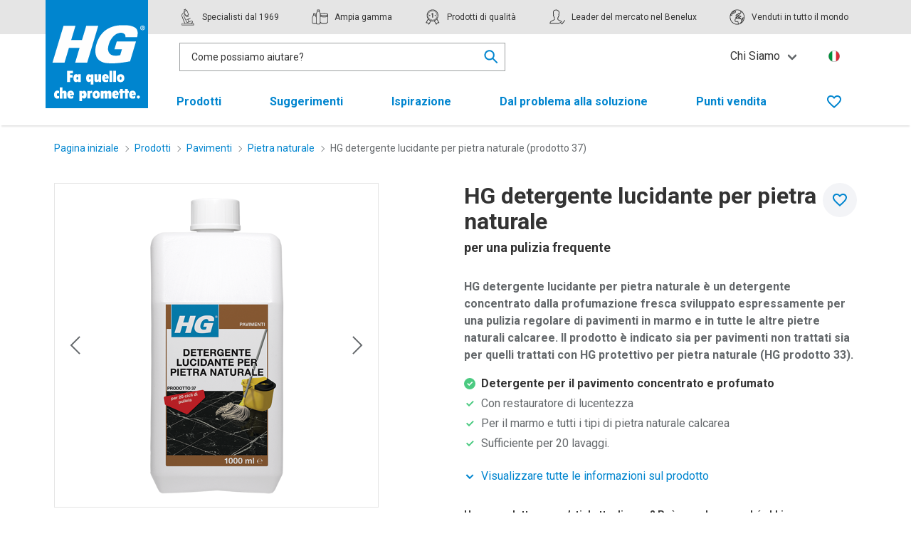

--- FILE ---
content_type: text/html; charset=utf-8
request_url: https://hg.eu/it/prodotti/hg-detergente-lucidante-per-pietra-naturale
body_size: 23272
content:
<!doctype html>
<html lang="it" culturecode="it-IT" countrycode="IT" class="has-navbar-fixed-top">
<head>
    <!-- Preconnects -->
    <link rel="preconnect" href="https://fonts.googleapis.com">
        <link rel="preconnect" href="https://sgtm.hg.eu">
        <link rel="preconnect" href="https://www.google-analytics.com">
    <link rel="preconnect" crossorigin href="https://fonts.gstatic.com">
    <link rel="preload" as="style" onload="this.onload=null;this.rel='stylesheet';" href="https://fonts.googleapis.com/css2?family=Roboto:wght@400;500;700&amp;display=swap">
    <noscript><link rel="stylesheet" href="https://fonts.googleapis.com/css2?family=Roboto:wght@400;500;700&amp;display=swap"></noscript>

    <meta charset="utf-8">
    <meta http-equiv="x-ua-compatible" content="ie=edge">
    <meta name="viewport" content="width=device-width, initial-scale=1">
    <meta name="robots" content="index,follow"/>

    <title>HG detergente lucidante per pietra naturale | per una pulizia frequente</title>
    <meta name="twitter:title" property="og:title" content="HG detergente lucidante per pietra naturale | per una pulizia frequente">
    <meta name="description" property="og:description" content="Come lucidare la pietra naturale? HG detergente lucidante per pietra naturale &#xE8; un detergente concentrato e profumato. Per pulire il pavimento in marmo o pietra naturale.">
    <meta name="twitter:image" property="og:image" content="https://cdn.hg.eu/media/yrsfdc45/221100108-main.png"/>
    <meta name="twitter:card" property="og:type" content="website">

    <meta http-equiv="language" content="it">
    <meta name="geo.country" content="IT">


    <link rel="apple-touch-icon" sizes="180x180" href="/apple-touch-icon.png">
    <link rel="icon" type="image/png" sizes="32x32" href="/favicon-32x32.png">
    <link rel="icon" type="image/png" sizes="16x16" href="/favicon-16x16.png">
    <link rel="manifest" href="/site.webmanifest">
    <link rel="mask-icon" color="#0085cf" href="/safari-pinned-tab.svg">
    <meta name="msapplication-TileColor" content="#0085cf">
    <meta name="theme-color" content="#0085cf">
    <link rel="canonical" hreflang="it-IT" href="https://hg.eu/it/prodotti/hg-detergente-lucidante-per-pietra-naturale" />
    <link rel="alternate" hreflang="it-IT" href="https://hg.eu/it/prodotti/hg-detergente-lucidante-per-pietra-naturale" />
        <link rel="alternate" hreflang="cs-CZ" href="https://hg.eu/cz/produkty/hg-cistic-s-leskem-pro-prirodni-kamen-vyrobek-37" />
        <link rel="alternate" hreflang="de" href="https://hg.eu/de/produkte/hg-naturstein-reiniger-glanz" />
        <link rel="alternate" hreflang="en-GB" href="https://hg.eu/uk/products/hg-natural-stone-cleaner-shine-restorer" />
        <link rel="alternate" hreflang="es-ES" href="https://hg.eu/es/productos/hg-limpiador-abrillantador-piedra-natural" />
        <link rel="alternate" hreflang="fr-BE" href="https://hg.eu/be-fr/produits/hg-detergent-eclat-pour-pierres-naturelles" />
        <link rel="alternate" hreflang="fr-FR" href="https://hg.eu/fr/produits/hg-detergent-eclat-pour-pierres-naturelles" />
        <link rel="alternate" hreflang="hu-HU" href="https://hg.eu/hu/termekek/hg-fenyezo-tisztito-termek-37" />
        <link rel="alternate" hreflang="nl-BE" href="https://hg.eu/be-nl/producten/hg-natuursteenreiniger-glans" />
        <link rel="alternate" hreflang="nl-NL" href="https://hg.eu/nl/producten/hg-natuursteenreiniger-glans" />
        <link rel="alternate" hreflang="pl-PL" href="https://hg.eu/pl/produkty/hg-czysty-blyszczacy-kamien-naturalny-produkt-37" />
        <link rel="alternate" hreflang="pt-PT" href="https://hg.eu/pt/produtos/hg-limpador-abrilhantador-pedra-natural" />
        <link rel="alternate" hreflang="sk-SK" href="https://hg.eu/sk/vyrobky/hg-cistic-s-leskom-na-prirodny-kamen-vyrobok-37" />

    <!-- toolkit styles -->
    <link rel="stylesheet" href="/assets/toolkit/styles/toolkit.css?v=Fr4LXe9K35g1f5cK9YRdzRgTSNDFRMNFz-m0GPWeVvk" />
    <!-- /toolkit styles -->

    

        <!-- anti-flicker snippet -->
        <style>.async-hide { opacity: 0 !important} </style>
        <script>(function(a,s,y,n,c,h,i,d,e){s.className+=' '+y;h.start=1*new Date;
        h.end=i=function(){s.className=s.className.replace(RegExp(' ?'+y),'')};
        (a[n]=a[n]||[]).hide=h;setTimeout(function(){i();h.end=null},c);h.timeout=c;
        })(window,document.documentElement,'async-hide','dataLayer',4000,
        {'GTM-KJ6NQ3S':true});</script>
        <!-- end anti-flicker snippet -->
        <!-- Google Tag Manager -->
        <script>(function(w,d,s,l,i){w[l]=w[l]||[];w[l].push({'gtm.start':new Date().getTime(),event:'gtm.js'});var f=d.getElementsByTagName(s)[0],j=d.createElement(s);j.async=true;j.src="https://sgtm.hg.eu/cadtlvsocac.js?"+i;f.parentNode.insertBefore(j,f);})(window,document,'script','dataLayer','93=aWQ9R1RNLUtKNk5RM1M%3D&apiKey=fe7b65af');</script>
        <!-- End Google Tag Manager -->
<script type="text/javascript">!function(T,l,y){var S=T.location,k="script",D="instrumentationKey",C="ingestionendpoint",I="disableExceptionTracking",E="ai.device.",b="toLowerCase",w="crossOrigin",N="POST",e="appInsightsSDK",t=y.name||"appInsights";(y.name||T[e])&&(T[e]=t);var n=T[t]||function(d){var g=!1,f=!1,m={initialize:!0,queue:[],sv:"5",version:2,config:d};function v(e,t){var n={},a="Browser";return n[E+"id"]=a[b](),n[E+"type"]=a,n["ai.operation.name"]=S&&S.pathname||"_unknown_",n["ai.internal.sdkVersion"]="javascript:snippet_"+(m.sv||m.version),{time:function(){var e=new Date;function t(e){var t=""+e;return 1===t.length&&(t="0"+t),t}return e.getUTCFullYear()+"-"+t(1+e.getUTCMonth())+"-"+t(e.getUTCDate())+"T"+t(e.getUTCHours())+":"+t(e.getUTCMinutes())+":"+t(e.getUTCSeconds())+"."+((e.getUTCMilliseconds()/1e3).toFixed(3)+"").slice(2,5)+"Z"}(),iKey:e,name:"Microsoft.ApplicationInsights."+e.replace(/-/g,"")+"."+t,sampleRate:100,tags:n,data:{baseData:{ver:2}}}}var h=d.url||y.src;if(h){function a(e){var t,n,a,i,r,o,s,c,u,p,l;g=!0,m.queue=[],f||(f=!0,t=h,s=function(){var e={},t=d.connectionString;if(t)for(var n=t.split(";"),a=0;a<n.length;a++){var i=n[a].split("=");2===i.length&&(e[i[0][b]()]=i[1])}if(!e[C]){var r=e.endpointsuffix,o=r?e.location:null;e[C]="https://"+(o?o+".":"")+"dc."+(r||"services.visualstudio.com")}return e}(),c=s[D]||d[D]||"",u=s[C],p=u?u+"/v2/track":d.endpointUrl,(l=[]).push((n="SDK LOAD Failure: Failed to load Application Insights SDK script (See stack for details)",a=t,i=p,(o=(r=v(c,"Exception")).data).baseType="ExceptionData",o.baseData.exceptions=[{typeName:"SDKLoadFailed",message:n.replace(/\./g,"-"),hasFullStack:!1,stack:n+"\nSnippet failed to load ["+a+"] -- Telemetry is disabled\nHelp Link: https://go.microsoft.com/fwlink/?linkid=2128109\nHost: "+(S&&S.pathname||"_unknown_")+"\nEndpoint: "+i,parsedStack:[]}],r)),l.push(function(e,t,n,a){var i=v(c,"Message"),r=i.data;r.baseType="MessageData";var o=r.baseData;return o.message='AI (Internal): 99 message:"'+("SDK LOAD Failure: Failed to load Application Insights SDK script (See stack for details) ("+n+")").replace(/\"/g,"")+'"',o.properties={endpoint:a},i}(0,0,t,p)),function(e,t){if(JSON){var n=T.fetch;if(n&&!y.useXhr)n(t,{method:N,body:JSON.stringify(e),mode:"cors"});else if(XMLHttpRequest){var a=new XMLHttpRequest;a.open(N,t),a.setRequestHeader("Content-type","application/json"),a.send(JSON.stringify(e))}}}(l,p))}function i(e,t){f||setTimeout(function(){!t&&m.core||a()},500)}var e=function(){var n=l.createElement(k);n.src=h;var e=y[w];return!e&&""!==e||"undefined"==n[w]||(n[w]=e),n.onload=i,n.onerror=a,n.onreadystatechange=function(e,t){"loaded"!==n.readyState&&"complete"!==n.readyState||i(0,t)},n}();y.ld<0?l.getElementsByTagName("head")[0].appendChild(e):setTimeout(function(){l.getElementsByTagName(k)[0].parentNode.appendChild(e)},y.ld||0)}try{m.cookie=l.cookie}catch(p){}function t(e){for(;e.length;)!function(t){m[t]=function(){var e=arguments;g||m.queue.push(function(){m[t].apply(m,e)})}}(e.pop())}var n="track",r="TrackPage",o="TrackEvent";t([n+"Event",n+"PageView",n+"Exception",n+"Trace",n+"DependencyData",n+"Metric",n+"PageViewPerformance","start"+r,"stop"+r,"start"+o,"stop"+o,"addTelemetryInitializer","setAuthenticatedUserContext","clearAuthenticatedUserContext","flush"]),m.SeverityLevel={Verbose:0,Information:1,Warning:2,Error:3,Critical:4};var s=(d.extensionConfig||{}).ApplicationInsightsAnalytics||{};if(!0!==d[I]&&!0!==s[I]){var c="onerror";t(["_"+c]);var u=T[c];T[c]=function(e,t,n,a,i){var r=u&&u(e,t,n,a,i);return!0!==r&&m["_"+c]({message:e,url:t,lineNumber:n,columnNumber:a,error:i}),r},d.autoExceptionInstrumented=!0}return m}(y.cfg);function a(){y.onInit&&y.onInit(n)}(T[t]=n).queue&&0===n.queue.length?(n.queue.push(a),n.trackPageView({})):a()}(window,document,{
src: "https://js.monitor.azure.com/scripts/b/ai.2.min.js", // The SDK URL Source
crossOrigin: "anonymous", 
cfg: { // Application Insights Configuration
    connectionString: 'InstrumentationKey=ff5d3068-2354-468a-ac28-3fb8d6c423de;IngestionEndpoint=https://westeurope-5.in.applicationinsights.azure.com/;LiveEndpoint=https://westeurope.livediagnostics.monitor.azure.com/;ApplicationId=0f6fb843-1ed6-46c1-844b-e9e4616670e0'
}});</script></head>
<body>
    <!-- Google Tag Manager (noscript) -->
    <noscript><iframe src="https://sgtm.hg.eu/ns.html?id=GTM-KJ6NQ3S" height="0" width="0" style="display:none;visibility:hidden"></iframe></noscript>
    <!-- End Google Tag Manager (noscript) -->


<header class="header">
    <nav class="navbar is-fixed-top is-top" role="navigation" aria-label="main navigation">
        <div class="container">
            <div class="navbar-brand">
                <div class="navbar-item">
                    <a href="/it" class="gtm-logo-homepage">
                        <img class="desktop" src="https://cdn.hg.eu/media/jibeyobz/hg-logo-flag_it.svg" alt="" />
                        <img class="mobile" src="/assets/toolkit/images/hg-logo-plain-inverted.svg" alt="" />
                        <span class="is-sr-only">Ga terug naar de homepage</span>
                    </a>
                </div>
                <a role="button" data-target="site-menu" class="navbar-burger js-mobile-menu" aria-label="menu" aria-expanded="false">
                    <span aria-hidden="true"></span>
                    <span aria-hidden="true"></span>
                    <span aria-hidden="true"></span>
                </a>
            </div>
            <div class="menu-container">
                <div class="navbar-usp">
                    <div class="usp-container">
                        <span class="navbar-item">
                            <svg class="icon  "><use xlink:href="/assets/toolkit/images/sprite.svg#brand--specialist"></use></svg>
                            <p>Specialisti dal 1969</p>
                        </span>
                        <span class="navbar-item">
                            <svg class="icon  "><use xlink:href="/assets/toolkit/images/sprite.svg#brand--range"></use></svg>
                            <p>Ampia gamma</p>
                        </span>
                        <span class="navbar-item">
                            <svg class="icon  "><use xlink:href="/assets/toolkit/images/sprite.svg#brand--quality"></use></svg>
                            <p>Prodotti di qualità</p>
                        </span>
                        <span class="navbar-item">
                            <svg class="icon  "><use xlink:href="/assets/toolkit/images/sprite.svg#brand--market_leader"></use></svg>
                            <p>Leader del mercato nel Benelux</p>
                        </span>
                        <span class="navbar-item">
                            <svg class="icon  "><use xlink:href="/assets/toolkit/images/sprite.svg#brand--coverage"></use></svg>
                            <p>Venduti in tutto il mondo</p>
                        </span>
                    </div>
                </div>
                <div class="navbar-menu navbar-controls is-active">
                    <div class="navbar-start">
                            <div class="navbar-item columns is-centered">
                                

<div class="searchbar js-live-search-wrapper is-active">
    <div class="search-input">
        <input data-val="true" type="text" id="nav-search" name="nav-search" class="input js-live-search-results-input" placeholder="Come possiamo aiutare?" value="" data-live-search-results-url="/umbraco/api/searchapi/Autocomplete?page=1&pageSize=1000&rootId=50713&culture=it-IT&products=3&tips=3" data-live-search-redirect="/it/ricerca"/>
        <div class="live-search-results-backdrop js-live-search-results-cancel"></div>
        <section class="live-search-results js-live-search-results">
            <div class="live-search-results-group" data-search-results-list="Products">
                <p class="live-search-results-group-title title is-5">Prodotti</p>
                <ul class="live-search-results-group-list">
                    <template>
                    <li>
                        <a data-search-result-list-item-template class="live-search-result">
                            <figure class="image">
                                <picture>
                                    <img src="" alt=""/>
                                </picture>
                            </figure>
                            <span class="live-search-result-name" data-search-result-name></span><strong class="live-search-result-sidenote" data-search-result-key="Price"></strong>
                        </a>
                    </li>
                    </template>
                </ul>
                <a href="/it/ricerca" class="live-search-link js-live-search-link-products">Mostrare tutti i prodotti correlati</a>

                <div class="divider">
                    <hr class="hr"/>
                </div>
            </div>
            <div class="live-search-results-group" data-search-results-list="Tips">
                <p class="live-search-results-group-title title is-5">Suggerimenti</p>
                <ul class="live-search-results-group-list">
                    <template>
                    <li>
                        <a data-search-result-list-item-template class="live-search-result tip-result">
                            <figure class="image">
                                <picture>
                                    <img src="" alt=""/>
                                </picture>
                            </figure>
                            <span class="live-search-result-name" data-search-result-name></span>
                        </a>
                    </li>
                    </template>
                </ul>
                <a href="/it/ricerca" class="live-search-link js-live-search-link-tips">Mostrare tutti i suggerimenti correlati</a>

            </div>
            <div class="live-search-results-group" data-search-results-list="SomeEmptyList">
                <p class="live-search-results-group-title title is-5">Nessun risultato trovato</p>
                <ul class="live-search-results-group-list">
                    <template>
                    <li>
                        <a data-search-result-list-item-template class="live-search-result">
                            <span class="live-search-result-name" data-search-result-name></span>
                        </a>
                    </li>
                    </template>
                </ul>
            </div>
            <div class="live-search-results-empty">
                <p>Nessun risultato trovato</p>
            </div>
        </section>
    </div>
    <div class="input-cancel is-active js-input-cancel">
        <a class="button is-small is-icon" href="#">
            <svg class="icon  ">
                <use xlink:href="/assets/toolkit/images/sprite.svg#utility--close"></use>
            </svg>
        </a>
    </div>
    <div class="search-icon js-live-search-results-focus">
        <svg class="icon  ">
            <use xlink:href="/assets/toolkit/images/sprite.svg#utility--search"/>
        </svg>
    </div>
</div>
                            </div>
                    </div>
                    <div class="navbar-end is-hidden-touch">
                                <div class="navbar-item has-dropdown is-hoverable">
                                    <a role="button" class="navbar-link gtm-topmenu">Chi Siamo</a>
                                    <div class="navbar-dropdown">
                                        <a href="/it/chi-siamo" class="navbar-item gtm-topmenu">Chi Siamo</a>
                                            <a href="/it/notizie" class="navbar-item gtm-topmenu">Notizie</a>
                                            <a href="/it/contatti" class="navbar-item gtm-topmenu">Contatti</a>
                                    </div>
                                </div>
                        <a href="/it/selezionare-il-paese" class="navbar-item language">
                            <img class="mobile" src="https://cdn.hg.eu/media/a13px2cw/italy.png?v=1d5b68577a16870" alt="Italia">
                            <span class="is-sr-only">Kies uw land en taal</span>
                        </a>
                    </div>
                </div>

                <div id="site-menu" class="navbar-menu navbar-navigation">
                    <div class="navbar-start is-clipped">
                                <div class="navbar-item ">
                                    <a href="/it/prodotti" class="navbar-item-anchor gtm-topmenu">
                                        Prodotti
                                        <svg class="icon  is-medium"><use xlink:href="/assets/toolkit/images/sprite.svg#utility--arrow-right"></use></svg>
                                    </a>
                                    <div class="navbar-subitems is-hidden-desktop">
                                        <div class="navbar-back">
                                            <a role="button" class="navbar-back-anchor"><svg class="icon is-medium"><use xlink:href="/assets/toolkit/images/sprite.svg#utility--arrow-left"></use></svg>Indietro</a>
                                        </div>
                                        <a href="/it/prodotti" class="navbar-subitem is-overview">Tutti i prodotti</a>
                                            <a href="/it/prodotti/bagno-e-wc" class="navbar-subitem ">Bagno e WC</a>
                                            <a href="/it/prodotti/cucina" class="navbar-subitem ">Cucina</a>
                                            <a href="/it/prodotti/soggiorno" class="navbar-subitem ">Soggiorno</a>
                                            <a href="/it/prodotti/pavimenti" class="navbar-subitem ">Pavimenti</a>
                                            <a href="/it/prodotti/lavanderia-e-tessuti" class="navbar-subitem ">Lavanderia e tessuti</a>
                                            <a href="/it/prodotti/esterni" class="navbar-subitem ">Esterni</a>
                                    </div>
                                </div>
                                <div class="navbar-item ">
                                    <a href="/it/suggerimenti" class="navbar-item-anchor gtm-topmenu">
                                        Suggerimenti
                                        <svg class="icon  is-medium"><use xlink:href="/assets/toolkit/images/sprite.svg#utility--arrow-right"></use></svg>
                                    </a>
                                    <div class="navbar-subitems is-hidden-desktop">
                                        <div class="navbar-back">
                                            <a role="button" class="navbar-back-anchor"><svg class="icon is-medium"><use xlink:href="/assets/toolkit/images/sprite.svg#utility--arrow-left"></use></svg>Indietro</a>
                                        </div>
                                        <a href="/it/suggerimenti" class="navbar-subitem is-overview">Tutti i suggerimenti</a>
                                            <a href="/it/suggerimenti/scarichi-e-intasamenti" class="navbar-subitem ">Scarichi e intasamenti</a>
                                            <a href="/it/suggerimenti/bagno-e-wc" class="navbar-subitem ">Bagno e WC</a>
                                            <a href="/it/suggerimenti/cucina-ed-elettrodomestici" class="navbar-subitem ">Cucina ed elettrodomestici</a>
                                            <a href="/it/suggerimenti/lavori-difficili-e-fai-da-te" class="navbar-subitem ">Lavori difficili e fai da te</a>
                                            <a href="/it/suggerimenti/casa-e-interni" class="navbar-subitem ">Casa e interni</a>
                                            <a href="/it/suggerimenti/insetti-e-parassiti" class="navbar-subitem ">Insetti e parassiti</a>
                                            <a href="/it/suggerimenti/oro-argento-e-rame" class="navbar-subitem ">Oro, argento e rame</a>
                                            <a href="/it/suggerimenti/odori-sgradevoli" class="navbar-subitem ">Odori sgradevoli</a>
                                            <a href="/it/suggerimenti/tessuti-e-macchie" class="navbar-subitem ">Tessuti e macchie</a>
                                            <a href="/it/suggerimenti/giardino-e-spazi-aperti" class="navbar-subitem ">Giardino e spazi aperti</a>
                                            <a href="/it/suggerimenti/pavimenti-e-pareti" class="navbar-subitem ">Pavimenti e pareti</a>
                                    </div>
                                </div>
                                <div class="navbar-item ">
                                    <a href="/it/ispirazione" class="navbar-item-anchor gtm-topmenu">Ispirazione</a>
                                </div>
                                <div class="navbar-item ">
                                    <a href="/it/dal-problema-alla-soluzione" class="navbar-item-anchor gtm-topmenu">Dal problema alla soluzione</a>
                                </div>
                                <div class="navbar-item ">
                                    <a href="/it/punti-vendita" class="navbar-item-anchor gtm-topmenu">Punti vendita</a>
                                </div>

                        <div class="mobile-items is-hidden-desktop">

                                <div class="navbar-item "> <a href="/it/chi-siamo">Chi Siamo</a></div>
                                        <div class="navbar-item "> <a href="/it/notizie">Notizie</a></div>
                                        <div class="navbar-item "> <a href="/it/contatti">Contatti</a></div>
                            <a href="/it/selezionare-il-paese" class="navbar-item language">
                                <img class="mobile" src="https://cdn.hg.eu/media/a13px2cw/italy.png?v=1d5b68577a16870" alt="Italia">
                            </a>
                        </div>
                    </div>
                    <div class="navbar-end">
                            <a href="/it/lista-dei-desideri" class="navbar-item gtm-wishlist-link " title="Wishlist">
                                <svg class="icon not-active-icon "><use xlink:href="/assets/toolkit/images/sprite.svg#utility--favourite"></use></svg>
                                <svg class="icon active-icon "><use xlink:href="/assets/toolkit/images/sprite.svg#utility--favourite-solid"></use></svg>
                                <span class="is-sr-only">Favorieten</span>
                                <span class="counter js-favourite-quantity"></span>
                            </a>
                    </div>
                </div>
            </div>
        </div>
    </nav>
</header>



<main>

        <div class="container breadcrumb-container">
        <div class="columns">
            <div class="column">
                <nav class="breadcrumb is-small" aria-label="breadcrumbs">
                    <ul>
                                <li class="">
                                    <a href="/it" class="gtm-breadcrumb-item">
                                        Pagina iniziale
                                    </a>
                                    <svg class="icon is-small">
                                        <use xlink:href="/assets/toolkit/images/sprite.svg#utility--arrow-right"></use>
                                    </svg>
                                </li>
                                <li class="">
                                    <a href="/it/prodotti" class="gtm-breadcrumb-item">
                                        Prodotti
                                    </a>
                                    <svg class="icon is-small">
                                        <use xlink:href="/assets/toolkit/images/sprite.svg#utility--arrow-right"></use>
                                    </svg>
                                </li>
                                <li class="">
                                    <a href="/it/prodotti/pavimenti" class="gtm-breadcrumb-item">
                                        Pavimenti
                                    </a>
                                    <svg class="icon is-small">
                                        <use xlink:href="/assets/toolkit/images/sprite.svg#utility--arrow-right"></use>
                                    </svg>
                                </li>
                                <li class="is-back">
                                    <a href="/it/prodotti/pavimenti/pietra-naturale" class="gtm-breadcrumb-item">
                                            <svg class="icon is-back is-small">
                                                <use xlink:href="/assets/toolkit/images/sprite.svg#utility--arrow-left"></use>
                                            </svg>
                                        Pietra naturale
                                    </a>
                                    <svg class="icon is-small">
                                        <use xlink:href="/assets/toolkit/images/sprite.svg#utility--arrow-right"></use>
                                    </svg>
                                </li>
                            <li class="is-active"><a href="/it/prodotti/hg-detergente-lucidante-per-pietra-naturale" aria-current="page" class="gtm-breadcrumb-item">HG detergente lucidante per pietra naturale (prodotto 37)</a></li>
                    </ul>
                </nav>
            </div>
        </div>
    </div>
    <script type="application/ld+json">
    {"@context":"https://schema.org","@type":"BreadcrumbList","itemListElement":[{"@type":"ListItem","item":{"@type":"Thing","@id":"https://hg.eu/it","name":"Pagina iniziale"},"position":1},{"@type":"ListItem","item":{"@type":"Thing","@id":"https://hg.eu/it/prodotti","name":"Prodotti"},"position":2},{"@type":"ListItem","item":{"@type":"Thing","@id":"https://hg.eu/it/prodotti/pavimenti","name":"Pavimenti"},"position":3},{"@type":"ListItem","item":{"@type":"Thing","@id":"https://hg.eu/it/prodotti/pavimenti/pietra-naturale","name":"Pietra naturale"},"position":4}]}
</script>


    <section class="product-detail">
    <div class="container">
        <div class="columns">
            <div class="column is-5">
                <div class="product-detail-title-mobile">
                    <h1 class="title is-1">HG detergente lucidante per pietra naturale<span class="subtitle is-5">per una pulizia frequente</span></h1>
                </div>


                <button type="button" class="favourite js-favourite product-detail-favourite-cta is-hidden-tablet" data-article-number="221100108" data-article-name="HG detergente lucidante per pietra naturale" data-article-description="per una pulizia frequente" data-article-image="https://cdn.hg.eu/media/yrsfdc45/221100108-main.png" data-article-link="/it/prodotti/hg-detergente-lucidante-per-pietra-naturale" data-article-location="/it/prodotti/hg-detergente-lucidante-per-pietra-naturale?tab=hgstores" data-favourite-error-message="Impossibile aggiungere l'articolo ai preferiti">
                    <svg class="icon not-favourited is-medium"><use xlink:href="/assets/toolkit/images/sprite.svg#utility--favourite" /></svg>
                    <svg class="icon favourited is-medium"><use xlink:href="/assets/toolkit/images/sprite.svg#utility--favourite-solid" /></svg>
                    <span class="is-sr-only favourited">Aggiungere ai preferiti</span>
                    <span class="is-sr-only not-favourited">Nei preferiti</span>
                </button>
                <div class="carousel js-carousel">
                    <div class="carousel-body">
                        <ul class="carousel-items">
        <li class="carousel-item">
            <figure class="image is-1by1">
                    <picture>
<source media="(max-width: 425px)" sizes="279px" srcset="https://cdn.hg.eu/media/yrsfdc45/221100108-main.png?width=279&amp;height=279&amp;v=1db04a9169f14b0" type="image/png" /><source media="(max-width: 768px)" sizes="519px" srcset="https://cdn.hg.eu/media/yrsfdc45/221100108-main.png?width=519&amp;height=519&amp;v=1db04a9169f14b0" type="image/png" /><source media="(max-width: 1023px)" sizes="402px" srcset="https://cdn.hg.eu/media/yrsfdc45/221100108-main.png?width=402&amp;height=402&amp;v=1db04a9169f14b0" type="image/png" /><source media="(max-width: 1215px)" sizes="376px" srcset="https://cdn.hg.eu/media/yrsfdc45/221100108-main.png?width=376&amp;height=376&amp;v=1db04a9169f14b0" type="image/png" /><source media="(max-width: 1407px)" sizes="456px" srcset="https://cdn.hg.eu/media/yrsfdc45/221100108-main.png?width=456&amp;height=456&amp;v=1db04a9169f14b0" type="image/png" /><source sizes="536px" srcset="https://cdn.hg.eu/media/yrsfdc45/221100108-main.png?width=536&amp;height=536&amp;v=1db04a9169f14b0" type="image/png" />        <img src="https://cdn.hg.eu/media/yrsfdc45/221100108-main.png?width=536&amp;height=536&amp;v=1db04a9169f14b0" alt="HG detergente lucidante per pietra naturale" />
    </picture>

            </figure>
        </li>
        <li class="carousel-item">
            <figure class="image is-1by1">
                    <picture>
<source data-srcset="https://cdn.hg.eu/media/gkeju0my/221100-in01.png?width=279&amp;height=279&amp;v=1d5b4f81fe29610&amp;format=webp&amp;quality=90" media="(max-width: 425px)" sizes="279px" type="image/webp" /><source data-srcset="https://cdn.hg.eu/media/gkeju0my/221100-in01.png?width=279&amp;height=279&amp;v=1d5b4f81fe29610" media="(max-width: 425px)" sizes="279px" type="image/png" /><source data-srcset="https://cdn.hg.eu/media/gkeju0my/221100-in01.png?width=519&amp;height=519&amp;v=1d5b4f81fe29610&amp;format=webp&amp;quality=90" media="(max-width: 768px)" sizes="519px" type="image/webp" /><source data-srcset="https://cdn.hg.eu/media/gkeju0my/221100-in01.png?width=519&amp;height=519&amp;v=1d5b4f81fe29610" media="(max-width: 768px)" sizes="519px" type="image/png" /><source data-srcset="https://cdn.hg.eu/media/gkeju0my/221100-in01.png?width=402&amp;height=402&amp;v=1d5b4f81fe29610&amp;format=webp&amp;quality=90" media="(max-width: 1023px)" sizes="402px" type="image/webp" /><source data-srcset="https://cdn.hg.eu/media/gkeju0my/221100-in01.png?width=402&amp;height=402&amp;v=1d5b4f81fe29610" media="(max-width: 1023px)" sizes="402px" type="image/png" /><source data-srcset="https://cdn.hg.eu/media/gkeju0my/221100-in01.png?width=376&amp;height=376&amp;v=1d5b4f81fe29610&amp;format=webp&amp;quality=90" media="(max-width: 1215px)" sizes="376px" type="image/webp" /><source data-srcset="https://cdn.hg.eu/media/gkeju0my/221100-in01.png?width=376&amp;height=376&amp;v=1d5b4f81fe29610" media="(max-width: 1215px)" sizes="376px" type="image/png" /><source data-srcset="https://cdn.hg.eu/media/gkeju0my/221100-in01.png?width=456&amp;height=456&amp;v=1d5b4f81fe29610&amp;format=webp&amp;quality=90" media="(max-width: 1407px)" sizes="456px" type="image/webp" /><source data-srcset="https://cdn.hg.eu/media/gkeju0my/221100-in01.png?width=456&amp;height=456&amp;v=1d5b4f81fe29610" media="(max-width: 1407px)" sizes="456px" type="image/png" /><source data-srcset="https://cdn.hg.eu/media/gkeju0my/221100-in01.png?width=536&amp;height=536&amp;v=1d5b4f81fe29610&amp;format=webp&amp;quality=90" sizes="536px" type="image/webp" /><source data-srcset="https://cdn.hg.eu/media/gkeju0my/221100-in01.png?width=536&amp;height=536&amp;v=1d5b4f81fe29610" sizes="536px" type="image/png" />        <img data-src="https://cdn.hg.eu/media/gkeju0my/221100-in01.png?width=536&amp;height=536&amp;v=1d5b4f81fe29610" alt="HG natuursteen reiniger glans herstellend" />
    </picture>

            </figure>
        </li>
        <li class="carousel-item">
            <figure class="image is-1by1">
                    <picture>
<source data-srcset="https://cdn.hg.eu/media/c4ipg4fz/221100-in02.png?width=279&amp;height=279&amp;v=1d5b4f8223e6060&amp;format=webp&amp;quality=90" media="(max-width: 425px)" sizes="279px" type="image/webp" /><source data-srcset="https://cdn.hg.eu/media/c4ipg4fz/221100-in02.png?width=279&amp;height=279&amp;v=1d5b4f8223e6060" media="(max-width: 425px)" sizes="279px" type="image/png" /><source data-srcset="https://cdn.hg.eu/media/c4ipg4fz/221100-in02.png?width=519&amp;height=519&amp;v=1d5b4f8223e6060&amp;format=webp&amp;quality=90" media="(max-width: 768px)" sizes="519px" type="image/webp" /><source data-srcset="https://cdn.hg.eu/media/c4ipg4fz/221100-in02.png?width=519&amp;height=519&amp;v=1d5b4f8223e6060" media="(max-width: 768px)" sizes="519px" type="image/png" /><source data-srcset="https://cdn.hg.eu/media/c4ipg4fz/221100-in02.png?width=402&amp;height=402&amp;v=1d5b4f8223e6060&amp;format=webp&amp;quality=90" media="(max-width: 1023px)" sizes="402px" type="image/webp" /><source data-srcset="https://cdn.hg.eu/media/c4ipg4fz/221100-in02.png?width=402&amp;height=402&amp;v=1d5b4f8223e6060" media="(max-width: 1023px)" sizes="402px" type="image/png" /><source data-srcset="https://cdn.hg.eu/media/c4ipg4fz/221100-in02.png?width=376&amp;height=376&amp;v=1d5b4f8223e6060&amp;format=webp&amp;quality=90" media="(max-width: 1215px)" sizes="376px" type="image/webp" /><source data-srcset="https://cdn.hg.eu/media/c4ipg4fz/221100-in02.png?width=376&amp;height=376&amp;v=1d5b4f8223e6060" media="(max-width: 1215px)" sizes="376px" type="image/png" /><source data-srcset="https://cdn.hg.eu/media/c4ipg4fz/221100-in02.png?width=456&amp;height=456&amp;v=1d5b4f8223e6060&amp;format=webp&amp;quality=90" media="(max-width: 1407px)" sizes="456px" type="image/webp" /><source data-srcset="https://cdn.hg.eu/media/c4ipg4fz/221100-in02.png?width=456&amp;height=456&amp;v=1d5b4f8223e6060" media="(max-width: 1407px)" sizes="456px" type="image/png" /><source data-srcset="https://cdn.hg.eu/media/c4ipg4fz/221100-in02.png?width=536&amp;height=536&amp;v=1d5b4f8223e6060&amp;format=webp&amp;quality=90" sizes="536px" type="image/webp" /><source data-srcset="https://cdn.hg.eu/media/c4ipg4fz/221100-in02.png?width=536&amp;height=536&amp;v=1d5b4f8223e6060" sizes="536px" type="image/png" />        <img data-src="https://cdn.hg.eu/media/c4ipg4fz/221100-in02.png?width=536&amp;height=536&amp;v=1d5b4f8223e6060" alt="HG natuursteen reiniger" />
    </picture>

            </figure>
        </li>
        <li class="carousel-item">
            <figure class="image is-1by1">
                    <picture>
<source data-srcset="https://cdn.hg.eu/media/iudftkgi/221100-in03.png?width=279&amp;height=279&amp;v=1d5b4f823c91f10&amp;format=webp&amp;quality=90" media="(max-width: 425px)" sizes="279px" type="image/webp" /><source data-srcset="https://cdn.hg.eu/media/iudftkgi/221100-in03.png?width=279&amp;height=279&amp;v=1d5b4f823c91f10" media="(max-width: 425px)" sizes="279px" type="image/png" /><source data-srcset="https://cdn.hg.eu/media/iudftkgi/221100-in03.png?width=519&amp;height=519&amp;v=1d5b4f823c91f10&amp;format=webp&amp;quality=90" media="(max-width: 768px)" sizes="519px" type="image/webp" /><source data-srcset="https://cdn.hg.eu/media/iudftkgi/221100-in03.png?width=519&amp;height=519&amp;v=1d5b4f823c91f10" media="(max-width: 768px)" sizes="519px" type="image/png" /><source data-srcset="https://cdn.hg.eu/media/iudftkgi/221100-in03.png?width=402&amp;height=402&amp;v=1d5b4f823c91f10&amp;format=webp&amp;quality=90" media="(max-width: 1023px)" sizes="402px" type="image/webp" /><source data-srcset="https://cdn.hg.eu/media/iudftkgi/221100-in03.png?width=402&amp;height=402&amp;v=1d5b4f823c91f10" media="(max-width: 1023px)" sizes="402px" type="image/png" /><source data-srcset="https://cdn.hg.eu/media/iudftkgi/221100-in03.png?width=376&amp;height=376&amp;v=1d5b4f823c91f10&amp;format=webp&amp;quality=90" media="(max-width: 1215px)" sizes="376px" type="image/webp" /><source data-srcset="https://cdn.hg.eu/media/iudftkgi/221100-in03.png?width=376&amp;height=376&amp;v=1d5b4f823c91f10" media="(max-width: 1215px)" sizes="376px" type="image/png" /><source data-srcset="https://cdn.hg.eu/media/iudftkgi/221100-in03.png?width=456&amp;height=456&amp;v=1d5b4f823c91f10&amp;format=webp&amp;quality=90" media="(max-width: 1407px)" sizes="456px" type="image/webp" /><source data-srcset="https://cdn.hg.eu/media/iudftkgi/221100-in03.png?width=456&amp;height=456&amp;v=1d5b4f823c91f10" media="(max-width: 1407px)" sizes="456px" type="image/png" /><source data-srcset="https://cdn.hg.eu/media/iudftkgi/221100-in03.png?width=536&amp;height=536&amp;v=1d5b4f823c91f10&amp;format=webp&amp;quality=90" sizes="536px" type="image/webp" /><source data-srcset="https://cdn.hg.eu/media/iudftkgi/221100-in03.png?width=536&amp;height=536&amp;v=1d5b4f823c91f10" sizes="536px" type="image/png" />        <img data-src="https://cdn.hg.eu/media/iudftkgi/221100-in03.png?width=536&amp;height=536&amp;v=1d5b4f823c91f10" alt="HG natuursteenreiniger" />
    </picture>

            </figure>
        </li>

                                    <li class="carousel-item is-vimeo">
                                        <div class="vimeo-video">
                                            <iframe title="Vimeo video: een video over HG detergente lucidante per pietra naturale" class="js-video" frameborder="0" scrolling="no" type="text/html" data-src="https://player.vimeo.com/video/408339305?title=0&amp;byline=0&amp;portrait=0"></iframe>
                                        </div>
                                    </li>
                        </ul>
                        <button class="carousel-navigation is-prev" aria-label="Previous">
                            <svg class="icon is-large gtm-carousel-prev"><use xlink:href="/assets/toolkit/images/sprite.svg#utility--arrow-left"></use></svg>
                        </button>
                        <button class="carousel-navigation is-next" aria-label="Next">
                            <svg class="icon is-large gtm-carousel-next"><use xlink:href="/assets/toolkit/images/sprite.svg#utility--arrow-right"></use></svg>
                        </button>
                    </div>
                    <ul class="carousel-thumbnails">
        <li class="carousel-thumbnail">
            <figure class="image is-1by1">
                    <picture>
<source sizes="80px" srcset="https://cdn.hg.eu/media/yrsfdc45/221100108-main.png?width=80&amp;height=80&amp;v=1db04a9169f14b0&amp;format=webp&amp;quality=90" type="image/webp" /><source sizes="80px" srcset="https://cdn.hg.eu/media/yrsfdc45/221100108-main.png?width=80&amp;height=80&amp;v=1db04a9169f14b0" type="image/png" />        <img src="https://cdn.hg.eu/media/yrsfdc45/221100108-main.png?width=80&amp;height=80&amp;v=1db04a9169f14b0" alt="HG detergente lucidante per pietra naturale" />
    </picture>

            </figure>
        </li>
        <li class="carousel-thumbnail">
            <figure class="image is-1by1">
                    <picture>
<source sizes="80px" srcset="https://cdn.hg.eu/media/gkeju0my/221100-in01.png?width=80&amp;height=80&amp;v=1d5b4f81fe29610&amp;format=webp&amp;quality=90" type="image/webp" /><source sizes="80px" srcset="https://cdn.hg.eu/media/gkeju0my/221100-in01.png?width=80&amp;height=80&amp;v=1d5b4f81fe29610" type="image/png" />        <img src="https://cdn.hg.eu/media/gkeju0my/221100-in01.png?width=80&amp;height=80&amp;v=1d5b4f81fe29610" alt="HG natuursteen reiniger glans herstellend" />
    </picture>

            </figure>
        </li>
        <li class="carousel-thumbnail">
            <figure class="image is-1by1">
                    <picture>
<source sizes="80px" srcset="https://cdn.hg.eu/media/c4ipg4fz/221100-in02.png?width=80&amp;height=80&amp;v=1d5b4f8223e6060&amp;format=webp&amp;quality=90" type="image/webp" /><source sizes="80px" srcset="https://cdn.hg.eu/media/c4ipg4fz/221100-in02.png?width=80&amp;height=80&amp;v=1d5b4f8223e6060" type="image/png" />        <img src="https://cdn.hg.eu/media/c4ipg4fz/221100-in02.png?width=80&amp;height=80&amp;v=1d5b4f8223e6060" alt="HG natuursteen reiniger" />
    </picture>

            </figure>
        </li>
        <li class="carousel-thumbnail">
            <figure class="image is-1by1">
                    <picture>
<source sizes="80px" srcset="https://cdn.hg.eu/media/iudftkgi/221100-in03.png?width=80&amp;height=80&amp;v=1d5b4f823c91f10&amp;format=webp&amp;quality=90" type="image/webp" /><source sizes="80px" srcset="https://cdn.hg.eu/media/iudftkgi/221100-in03.png?width=80&amp;height=80&amp;v=1d5b4f823c91f10" type="image/png" />        <img src="https://cdn.hg.eu/media/iudftkgi/221100-in03.png?width=80&amp;height=80&amp;v=1d5b4f823c91f10" alt="HG natuursteenreiniger" />
    </picture>

            </figure>
        </li>
                                <li class="carousel-thumbnail is-video">
                                    <figure class="image is-1by1">
                                        <picture>
                                            <img sizes="(max-width: 640px) 100vw, 640px" src="https://vumbnail.com/408339305.jpg" srcset="https://vumbnail.com/408339305.jpg 640w, https://vumbnail.com/408339305_large.jpg 640w, https://vumbnail.com/408339305_medium.jpg 200w, https://vumbnail.com/408339305_small.jpg 100w" />
                                        </picture>
                                    </figure>
                                </li>
                    </ul>
                </div>
            </div>
            <div class="column is-6 is-offset-1">
                <article class="product-detail-intro">
                    <div class="product-detail-title-desktop">
                        <button type="button" class="favourite js-favourite product-detail-favourite-cta" data-article-number="221100108" data-article-name="HG detergente lucidante per pietra naturale" data-article-description="per una pulizia frequente" data-article-image="https://cdn.hg.eu/media/yrsfdc45/221100108-main.png" data-article-link="/it/prodotti/hg-detergente-lucidante-per-pietra-naturale" data-article-location="/it/prodotti/hg-detergente-lucidante-per-pietra-naturale?tab=hgstores" data-favourite-error-message="Impossibile aggiungere l'articolo ai preferiti">
                            <svg class="icon not-favourited is-medium"><use xlink:href="/assets/toolkit/images/sprite.svg#utility--favourite" /></svg>
                            <svg class="icon favourited is-medium"><use xlink:href="/assets/toolkit/images/sprite.svg#utility--favourite-solid" /></svg>
                            <span class="is-sr-only favourited">Aggiungere ai preferiti</span>
                            <span class="is-sr-only not-favourited">Nei preferiti</span>
                        </button>
                        <h1 class="title is-2">HG detergente lucidante per pietra naturale <span class="subtitle is-5">per una pulizia frequente</span></h1>
                    </div>
                    <div class="content">
                        <p><strong>HG detergente lucidante per pietra naturale è un detergente concentrato dalla profumazione fresca sviluppato espressamente per una pulizia regolare di pavimenti in marmo e in tutte le altre pietre naturali calcaree. Il prodotto è indicato sia per pavimenti non trattati sia per quelli trattati con HG protettivo per pietra naturale (HG prodotto 33).</strong></p>
<ul>
<li>Detergente per il pavimento concentrato e profumato</li>
<li>Con restauratore di lucentezza</li>
<li>Per il marmo e tutti i tipi di pietra naturale calcarea</li>
<li>Sufficiente per 20 lavaggi.</li>
</ul>
                    </div>

                    <p class="product-detail-read-more">
                        <button type="button" class="has-icon collapse-label js-tabbox-scroller gtm-read-all-product-information" data-tabbox-reference="instructions" data-collapse-trigger="">
                            <svg class="icon  is-small"><use xlink:href="/assets/toolkit/images/sprite.svg#utility--chevron-down"></use></svg>
                            <span>Visualizzare tutte le informazioni sul prodotto</span>
                        </button>
                    </p>


                        <div class="old-label-info">
                            <p class="title is-7">Ha un prodotto con un&#x2019;etichetta diversa? Pu&#xF2; accadere, perch&#xE9; abbiamo modificato tutte le nostre etichette!</p>
                            <div class="old-label-info-content">
                                <div class="old-label-info-figure has-image-popup-icon image-popup-trigger js-image-popup-trigger" data-image="https://cdn.hg.eu/media/2h4dq1u4/221100108-old.png?width=750&amp;height=750&amp;v=1d8672ad87da570" data-image-alt="221100108.OLD">
                                    <figure class="image is-48x48 has-border">
                                            <picture>
<source data-srcset="https://cdn.hg.eu/media/2h4dq1u4/221100108-old.png?width=46&amp;height=46&amp;v=1d8672ad87da570&amp;format=webp&amp;quality=90" sizes="46px" type="image/webp" /><source data-srcset="https://cdn.hg.eu/media/2h4dq1u4/221100108-old.png?width=46&amp;height=46&amp;v=1d8672ad87da570" sizes="46px" type="image/png" />        <img data-src="https://cdn.hg.eu/media/2h4dq1u4/221100108-old.png?width=46&amp;height=46&amp;v=1d8672ad87da570" alt="221100108.OLD" />
    </picture>

                                    </figure>
                                    <svg class="icon  is-small"><use xlink:href="/assets/toolkit/images/sprite.svg#utility--search" /></svg>
                                </div>
                                <div class="old-label-info-text">
                                    <p>Tutti i nostri prodotti mantengono l’efficacia che conosce e a cui si affida. Anche le istruzioni non sono cambiate. Faccia clic sulla lente di ingrandimento per vedere la confezione vecchia. Vuole saperne di più? <a href="/it/etichette" title="Etichette">Faccia clic qui</a>.</p>
                                </div>
                            </div>
                        </div>
                        <div class="image-popup js-image-popup">
                            <div class="image-popup-bg"></div>
                            <div class="image-popup-close">
                                <svg class="icon  is-small"><use xlink:href="/assets/toolkit/images/sprite.svg#utility--close" /></svg>
                            </div>
                            <div class="image-popup-image-wrapper">
                                <img src="https://cdn.hg.eu/media/2h4dq1u4/221100108-old.png?width=750&amp;height=750&amp;v=1d8672ad87da570" alt="221100108.OLD" class="image-popup-image" />
                            </div>
                        </div>

                    <div class="buttons">
                        <a role="button" class="button is-brand-2 js-tabbox-scroller" data-tabbox-reference="hgstores">
                            <svg class="icon">
                                <use xlink:href="/assets/toolkit/images/sprite.svg#utility--marker"></use>
                            </svg>
                            <span class="button-text">Dove acquistare?</span>
                        </a>
                    </div>
                </article>
            </div>
        </div>
    </div>
    <div class="sticky-product js-sticky-product">
    <div class="sticky-productbar">
        <div class="container">
            <div class="sticky-productbar-image">
                <figure class="image is-1by1 ">
    <picture>
<source sizes="110px" srcset="https://cdn.hg.eu/media/yrsfdc45/221100108-main.png?width=110&amp;height=110&amp;v=1db04a9169f14b0&amp;format=webp&amp;quality=90" type="image/webp" /><source sizes="110px" srcset="https://cdn.hg.eu/media/yrsfdc45/221100108-main.png?width=110&amp;height=110&amp;v=1db04a9169f14b0" type="image/png" />        <img src="https://cdn.hg.eu/media/yrsfdc45/221100108-main.png?width=110&amp;height=110&amp;v=1db04a9169f14b0" alt="HG detergente lucidante per pietra naturale" />
    </picture>
                </figure>
            </div>
            <div class="sticky-productbar-info">
                <h3 class="sticky-productbar-info-name">HG detergente lucidante per pietra naturale</h3>

                    <div class="rating">
                         <small>
                                  <div class="card-usps">
        <ul>
                <li>Detergente per il pavimento concentrato e profumato</li>
        </ul>
    </div>

                         </small>
                    </div>
            </div>
            <div class="sticky-productbar-cta">
                    <a class="button is-brand-2" href="/it/prodotti/hg-detergente-lucidante-per-pietra-naturale?tab=hgstores">
                        <svg class="icon"><use xlink:href="/assets/toolkit/images/sprite.svg#utility--cart" /></svg>
                        <span class="button-text">Dove acquistare?</span>
                    </a>
            </div>
        </div>
    </div>
</div>


</section>




    <section>
<div class="container">
<div class="columns">
<div class="column is-12">
<div class="tabbox is-active js-tabbox is-tabbox-product">
<div class="tabs">
    <ul>
        <li class="tab is-active" data-tabbox-reference="instructions">
            <button type="button" id="tab-instructions">
                Informazioni sul prodotto
            </button>
        </li>
    </ul>
</div>
<div class="tabbox-items">
<div class="tabbox-item is-active" data-tabbox-reference="instructions">
    <section>
        <div class="columns">
            <div class="column is-6">
                <div class="content">
                    <h2>Detergente per pietra naturale per una pulizia frequente con restauratore di lucentezza</h2>
<p>Pulire i pavimenti in pietra naturale? HG detergente lucidante per pietra naturale è indicato per i pavimenti non trattati e i pavimenti trattati con <a href="/it/prodotti/hg-protettivo-per-pietra-naturale">HG protettivo per pietra naturale</a> (HG prodotto 33). Un litro di HG detergente lucidante per pietra naturale è sufficiente per 20 lavaggi.</p>
<h2>Come utilizzare HG detergente lucidante per pietra naturale?</h2>
<p>Osservare la seguente procedura per pulire in modo sicuro ed efficace i pavimenti in marmo e altri pavimenti in pietra naturale e farli risplendere nuovamente con HG detergente lucidante per pietra naturale (HG prodotto 37).</p>
<p>Diluire 50 ml (mezza tazzina) di prodotto in un secchio che contiene 5 L contenente acqua tiepida per metà della sua capienza. Quindi passare o strofinare il pavimento con un panno o un mocio ben strizzati, immergendoli spesso e accuratamente nella soluzione creata. Non sciacquare o rimuovere il detergente e lasciare asciugare il pavimento da solo.<br>1 litro di prodotto è sufficiente per 20 cicli di pulizia.</p>
                </div>
                <div class="content">
                    <div class="etiket-info">
                        <p class="title is-6">Informazioni sull'etichetta</p>
                        <div class="etiket-info-summary">
                            <div class="etiket-summary-item">
                                <span class="etiket-summary-key">Volume :</span> <span class="etiket-summary-value">1L</span>
                            </div>
                            <div class="etiket-summary-item">
                                <span class="etiket-summary-key">Numero articolo :</span> <span class="etiket-summary-value">221100108</span>
                            </div>
                            <div class="etiket-summary-item">
                                <span class="etiket-summary-key">GTIN (codice EAN) :</span> <span class="etiket-summary-value">8711577003197</span>
                            </div>
                        </div>
                            <div class="etiket-info-content">
                                    <div class="etiket-info-item">
                                        <a href="https://cdn.hg.eu/media/tc4fkgqx/0522100210008.pdf" class="has-icon" target="_blank">
                                            <svg class="icon has-text-brand-1 is-medium">
                                                <use xlink:href="/assets/toolkit/images/sprite.svg#doctype--pdf"></use>
                                            </svg>
                                            <span class="etiket-info-text">Aprire l'etichetta completa con le indicazioni di pericolo per questo prodotto.</span>
                                        </a>
                                    </div>
                                    <div class="etiket-info-item">
                                        <a href="" class="has-icon" target="_blank">
                                            <svg class="icon has-text-brand-1 is-medium">
                                                <use xlink:href="/assets/toolkit/images/sprite.svg#doctype--pdf"></use>
                                            </svg>
                                            <span class="etiket-info-text">Aprire il retro dell'etichetta.</span>
                                        </a>
                                    </div>
                            </div>
                    </div>
                </div>
            </div>
            <div class="column is-5 is-offset-1">
                <div class="instruction-images">
                                    <div class="vimeo-video">
                                        <iframe title="Vimeo video: een video over HG detergente lucidante per pietra naturale" class="js-video" frameborder="0" scrolling="no" type="text/html" data-src="https://player.vimeo.com/video/408339305?title=0&amp;byline=0&amp;portrait=0"></iframe>
                                    </div>
                            <div>
                                <figure class="image">
                                        <picture>
<source data-srcset="https://cdn.hg.eu/media/gkeju0my/221100-in01.png?width=279&amp;height=279&amp;v=1d5b4f81fe29610&amp;format=webp&amp;quality=90" media="(max-width: 425px)" sizes="279px" type="image/webp" /><source data-srcset="https://cdn.hg.eu/media/gkeju0my/221100-in01.png?width=279&amp;height=279&amp;v=1d5b4f81fe29610" media="(max-width: 425px)" sizes="279px" type="image/png" /><source data-srcset="https://cdn.hg.eu/media/gkeju0my/221100-in01.png?width=519&amp;height=519&amp;v=1d5b4f81fe29610&amp;format=webp&amp;quality=90" media="(max-width: 768px)" sizes="519px" type="image/webp" /><source data-srcset="https://cdn.hg.eu/media/gkeju0my/221100-in01.png?width=519&amp;height=519&amp;v=1d5b4f81fe29610" media="(max-width: 768px)" sizes="519px" type="image/png" /><source data-srcset="https://cdn.hg.eu/media/gkeju0my/221100-in01.png?width=402&amp;height=402&amp;v=1d5b4f81fe29610&amp;format=webp&amp;quality=90" media="(max-width: 1023px)" sizes="402px" type="image/webp" /><source data-srcset="https://cdn.hg.eu/media/gkeju0my/221100-in01.png?width=402&amp;height=402&amp;v=1d5b4f81fe29610" media="(max-width: 1023px)" sizes="402px" type="image/png" /><source data-srcset="https://cdn.hg.eu/media/gkeju0my/221100-in01.png?width=376&amp;height=376&amp;v=1d5b4f81fe29610&amp;format=webp&amp;quality=90" media="(max-width: 1215px)" sizes="376px" type="image/webp" /><source data-srcset="https://cdn.hg.eu/media/gkeju0my/221100-in01.png?width=376&amp;height=376&amp;v=1d5b4f81fe29610" media="(max-width: 1215px)" sizes="376px" type="image/png" /><source data-srcset="https://cdn.hg.eu/media/gkeju0my/221100-in01.png?width=456&amp;height=456&amp;v=1d5b4f81fe29610&amp;format=webp&amp;quality=90" media="(max-width: 1407px)" sizes="456px" type="image/webp" /><source data-srcset="https://cdn.hg.eu/media/gkeju0my/221100-in01.png?width=456&amp;height=456&amp;v=1d5b4f81fe29610" media="(max-width: 1407px)" sizes="456px" type="image/png" /><source data-srcset="https://cdn.hg.eu/media/gkeju0my/221100-in01.png?width=536&amp;height=536&amp;v=1d5b4f81fe29610&amp;format=webp&amp;quality=90" sizes="536px" type="image/webp" /><source data-srcset="https://cdn.hg.eu/media/gkeju0my/221100-in01.png?width=536&amp;height=536&amp;v=1d5b4f81fe29610" sizes="536px" type="image/png" />        <img data-src="https://cdn.hg.eu/media/gkeju0my/221100-in01.png?width=536&amp;height=536&amp;v=1d5b4f81fe29610" alt="HG natuursteen reiniger glans herstellend" />
    </picture>

                                </figure>
                            </div>
                </div>
            </div>
        </div>
    </section>
</div>
</div>
</div>
</div>
</div>
</div>
</section>

        <section>
        <div class="container">
            <div class="columns is-vcentered">
                <div class="column is-6">
                    <h2 class="title is-4">Prodotti correlati</h2>
                </div>
            </div>

            <div class="columns is-gapless is-slider">
                    <div class="column is-3">
                                <div class="card is-product">
            <div class="card-image">
                <a href="/it/prodotti/hg-detergente-pietra-nat-esterno" class="gtm-click-related-productimage">
                    <figure class="image is-1by1">
    <picture>
<source data-srcset="https://cdn.hg.eu/media/pyzl4agq/215050108-main.png?width=169&amp;height=169&amp;v=1daed15f7e50b10" media="(max-width: 425px)" sizes="169px" type="image/png" /><source data-srcset="https://cdn.hg.eu/media/pyzl4agq/215050108-main.png?width=320&amp;height=320&amp;v=1daed15f7e50b10" media="(max-width: 768px)" sizes="320px" type="image/png" /><source data-srcset="https://cdn.hg.eu/media/pyzl4agq/215050108-main.png?width=218&amp;height=218&amp;v=1daed15f7e50b10" media="(max-width: 1023px)" sizes="218px" type="image/png" /><source data-srcset="https://cdn.hg.eu/media/pyzl4agq/215050108-main.png?width=185&amp;height=185&amp;v=1daed15f7e50b10" media="(max-width: 1215px)" sizes="185px" type="image/png" /><source data-srcset="https://cdn.hg.eu/media/pyzl4agq/215050108-main.png?width=233&amp;height=233&amp;v=1daed15f7e50b10" media="(max-width: 1407px)" sizes="233px" type="image/png" /><source data-srcset="https://cdn.hg.eu/media/pyzl4agq/215050108-main.png?width=281&amp;height=281&amp;v=1daed15f7e50b10" sizes="281px" type="image/png" />        <img data-src="https://cdn.hg.eu/media/pyzl4agq/215050108-main.png?width=320&amp;height=320&amp;v=1daed15f7e50b10" alt="215050108.MAIN.png" />
    </picture>
                    </figure>
                </a>
                <button type="button" class="favourite js-favourite" data-article-number="215050108" data-article-name="HG detergente pietra nat esterno" data-article-description="questo detergente per lapidi rimuove accuratamente depositi, sporco e macchie" data-article-image="https://cdn.hg.eu/media/pyzl4agq/215050108-main.png?width=320&height=320&v=1daed15f7e50b10" data-article-link="/it/prodotti/hg-detergente-pietra-nat-esterno" data-article-location="/it/prodotti/hg-detergente-pietra-nat-esterno?tab=hgstores" data-favourite-error-message="Impossibile aggiungere l'articolo ai preferiti">
                    <svg class="icon not-favourited is-medium"><use xlink:href="/assets/toolkit/images/sprite.svg#utility--favourite"></use></svg>
                    <svg class="icon favourited is-medium"><use xlink:href="/assets/toolkit/images/sprite.svg#utility--favourite-solid"></use></svg>
                    <span class="is-sr-only favourited">Aggiungere ai preferiti</span>
                    <span class="is-sr-only not-favourited">Nei preferiti</span>
                </button>
            </div>
            <div class="card-content">
                <p class="card-name is-highlight">
                    <a href="/it/prodotti/hg-detergente-pietra-nat-esterno" class="gtm-click-related-producttitle">HG detergente pietra nat esterno</a>
                </p>
                    <div class="card-usps">
        <ul>
                <li>questo detergente per lapidi rimuove i depositi, lo sporco e le macchie causate dalle intemperie o dagli escrementi degli uccelli</li>
        </ul>
    </div>

            </div>
            <footer class="card-footer"><div class="card-footer-item"><a class="button is-brand-2 gtm-click-related-productbutton" href="/it/prodotti/hg-detergente-pietra-nat-esterno"><span class="button-text">Vedi prodotto</span></a></div><div class="card-footer-item"><a class="button is-brand-1 is-inverted is-icon" href="/it/prodotti/hg-detergente-pietra-nat-esterno?tab=hgstores"><svg class="icon"><use xlink:href="/assets/toolkit/images/sprite.svg#utility--marker"></use></svg></a></div></footer>
	        <a href="/it/prodotti/hg-detergente-pietra-nat-esterno" class="gtm-click-related-productimage card-link"><span class="is-sr-only">Lees meer over HG detergente pietra nat esterno</span></a>
        </div>

                    </div>
                    <div class="column is-3">
                                <div class="card is-product">
            <div class="card-image">
                <a href="/it/prodotti/hg-protettivo-per-pietra-naturale" class="gtm-click-related-productimage">
                    <figure class="image is-1by1">
    <picture>
<source data-srcset="https://cdn.hg.eu/media/4v4jdz0v/201100108-main.png?width=169&amp;height=169&amp;v=1db04a9142eff10" media="(max-width: 425px)" sizes="169px" type="image/png" /><source data-srcset="https://cdn.hg.eu/media/4v4jdz0v/201100108-main.png?width=320&amp;height=320&amp;v=1db04a9142eff10" media="(max-width: 768px)" sizes="320px" type="image/png" /><source data-srcset="https://cdn.hg.eu/media/4v4jdz0v/201100108-main.png?width=218&amp;height=218&amp;v=1db04a9142eff10" media="(max-width: 1023px)" sizes="218px" type="image/png" /><source data-srcset="https://cdn.hg.eu/media/4v4jdz0v/201100108-main.png?width=185&amp;height=185&amp;v=1db04a9142eff10" media="(max-width: 1215px)" sizes="185px" type="image/png" /><source data-srcset="https://cdn.hg.eu/media/4v4jdz0v/201100108-main.png?width=233&amp;height=233&amp;v=1db04a9142eff10" media="(max-width: 1407px)" sizes="233px" type="image/png" /><source data-srcset="https://cdn.hg.eu/media/4v4jdz0v/201100108-main.png?width=281&amp;height=281&amp;v=1db04a9142eff10" sizes="281px" type="image/png" />        <img data-src="https://cdn.hg.eu/media/4v4jdz0v/201100108-main.png?width=320&amp;height=320&amp;v=1db04a9142eff10" alt="201100108.MAIN.png" />
    </picture>
                    </figure>
                </a>
                <button type="button" class="favourite js-favourite" data-article-number="201100108" data-article-name="HG protettivo per pietra naturale" data-article-description="sigillante per pietra naturale" data-article-image="https://cdn.hg.eu/media/4v4jdz0v/201100108-main.png?width=320&height=320&v=1db04a9142eff10" data-article-link="/it/prodotti/hg-protettivo-per-pietra-naturale" data-article-location="/it/prodotti/hg-protettivo-per-pietra-naturale?tab=hgstores" data-favourite-error-message="Impossibile aggiungere l'articolo ai preferiti">
                    <svg class="icon not-favourited is-medium"><use xlink:href="/assets/toolkit/images/sprite.svg#utility--favourite"></use></svg>
                    <svg class="icon favourited is-medium"><use xlink:href="/assets/toolkit/images/sprite.svg#utility--favourite-solid"></use></svg>
                    <span class="is-sr-only favourited">Aggiungere ai preferiti</span>
                    <span class="is-sr-only not-favourited">Nei preferiti</span>
                </button>
            </div>
            <div class="card-content">
                <p class="card-name is-highlight">
                    <a href="/it/prodotti/hg-protettivo-per-pietra-naturale" class="gtm-click-related-producttitle">HG protettivo per pietra naturale</a>
                </p>
                    <div class="card-usps">
        <ul>
                <li>Protegge dall'usura e dai danni allo strato superiore</li>
        </ul>
    </div>

            </div>
            <footer class="card-footer"><div class="card-footer-item"><a class="button is-brand-2 gtm-click-related-productbutton" href="/it/prodotti/hg-protettivo-per-pietra-naturale"><span class="button-text">Vedi prodotto</span></a></div><div class="card-footer-item"><a class="button is-brand-1 is-inverted is-icon" href="/it/prodotti/hg-protettivo-per-pietra-naturale?tab=hgstores"><svg class="icon"><use xlink:href="/assets/toolkit/images/sprite.svg#utility--marker"></use></svg></a></div></footer>
	        <a href="/it/prodotti/hg-protettivo-per-pietra-naturale" class="gtm-click-related-productimage card-link"><span class="is-sr-only">Lees meer over HG protettivo per pietra naturale</span></a>
        </div>

                    </div>
                    <div class="column is-3">
                                <div class="card is-product">
            <div class="card-image">
                <a href="/it/prodotti/hg-detergente-extra-forte-per-pietra-naturale" class="gtm-click-related-productimage">
                    <figure class="image is-1by1">
    <picture>
<source data-srcset="https://cdn.hg.eu/media/vppnpoeq/213100108-main.png?width=169&amp;height=169&amp;v=1dc0730e9adac10" media="(max-width: 425px)" sizes="169px" type="image/png" /><source data-srcset="https://cdn.hg.eu/media/vppnpoeq/213100108-main.png?width=320&amp;height=320&amp;v=1dc0730e9adac10" media="(max-width: 768px)" sizes="320px" type="image/png" /><source data-srcset="https://cdn.hg.eu/media/vppnpoeq/213100108-main.png?width=218&amp;height=218&amp;v=1dc0730e9adac10" media="(max-width: 1023px)" sizes="218px" type="image/png" /><source data-srcset="https://cdn.hg.eu/media/vppnpoeq/213100108-main.png?width=185&amp;height=185&amp;v=1dc0730e9adac10" media="(max-width: 1215px)" sizes="185px" type="image/png" /><source data-srcset="https://cdn.hg.eu/media/vppnpoeq/213100108-main.png?width=233&amp;height=233&amp;v=1dc0730e9adac10" media="(max-width: 1407px)" sizes="233px" type="image/png" /><source data-srcset="https://cdn.hg.eu/media/vppnpoeq/213100108-main.png?width=281&amp;height=281&amp;v=1dc0730e9adac10" sizes="281px" type="image/png" />        <img data-src="https://cdn.hg.eu/media/vppnpoeq/213100108-main.png?width=320&amp;height=320&amp;v=1dc0730e9adac10" alt="213100108.MAIN.png" />
    </picture>
                    </figure>
                </a>
                <button type="button" class="favourite js-favourite" data-article-number="213100108" data-article-name="HG detergente extra forte per pietra naturale" data-article-description="rimuovere il grasso e lo sporco incrostato" data-article-image="https://cdn.hg.eu/media/vppnpoeq/213100108-main.png?width=320&height=320&v=1dc0730e9adac10" data-article-link="/it/prodotti/hg-detergente-extra-forte-per-pietra-naturale" data-article-location="/it/prodotti/hg-detergente-extra-forte-per-pietra-naturale?tab=hgstores" data-favourite-error-message="Impossibile aggiungere l'articolo ai preferiti">
                    <svg class="icon not-favourited is-medium"><use xlink:href="/assets/toolkit/images/sprite.svg#utility--favourite"></use></svg>
                    <svg class="icon favourited is-medium"><use xlink:href="/assets/toolkit/images/sprite.svg#utility--favourite-solid"></use></svg>
                    <span class="is-sr-only favourited">Aggiungere ai preferiti</span>
                    <span class="is-sr-only not-favourited">Nei preferiti</span>
                </button>
            </div>
            <div class="card-content">
                <p class="card-name is-highlight">
                    <a href="/it/prodotti/hg-detergente-extra-forte-per-pietra-naturale" class="gtm-click-related-producttitle">HG detergente extra forte per pietra naturale</a>
                </p>
                    <div class="card-usps">
        <ul>
                <li>Rimuove lo sporco e il grasso estremamente ostinati</li>
        </ul>
    </div>

            </div>
            <footer class="card-footer"><div class="card-footer-item"><a class="button is-brand-2 gtm-click-related-productbutton" href="/it/prodotti/hg-detergente-extra-forte-per-pietra-naturale"><span class="button-text">Vedi prodotto</span></a></div><div class="card-footer-item"><a class="button is-brand-1 is-inverted is-icon" href="/it/prodotti/hg-detergente-extra-forte-per-pietra-naturale?tab=hgstores"><svg class="icon"><use xlink:href="/assets/toolkit/images/sprite.svg#utility--marker"></use></svg></a></div></footer>
	        <a href="/it/prodotti/hg-detergente-extra-forte-per-pietra-naturale" class="gtm-click-related-productimage card-link"><span class="is-sr-only">Lees meer over HG detergente extra forte per pietra naturale</span></a>
        </div>

                    </div>
                    <div class="column is-3">
                                <div class="card is-product">
            <div class="card-image">
                <a href="/it/prodotti/hg-impregnante-protettivo-per-pietra-naturale" class="gtm-click-related-productimage">
                    <figure class="image is-1by1">
    <picture>
<source data-srcset="https://cdn.hg.eu/media/pwqfffej/506100108-main.png?width=169&amp;height=169&amp;v=1db04a922092390" media="(max-width: 425px)" sizes="169px" type="image/png" /><source data-srcset="https://cdn.hg.eu/media/pwqfffej/506100108-main.png?width=320&amp;height=320&amp;v=1db04a922092390" media="(max-width: 768px)" sizes="320px" type="image/png" /><source data-srcset="https://cdn.hg.eu/media/pwqfffej/506100108-main.png?width=218&amp;height=218&amp;v=1db04a922092390" media="(max-width: 1023px)" sizes="218px" type="image/png" /><source data-srcset="https://cdn.hg.eu/media/pwqfffej/506100108-main.png?width=185&amp;height=185&amp;v=1db04a922092390" media="(max-width: 1215px)" sizes="185px" type="image/png" /><source data-srcset="https://cdn.hg.eu/media/pwqfffej/506100108-main.png?width=233&amp;height=233&amp;v=1db04a922092390" media="(max-width: 1407px)" sizes="233px" type="image/png" /><source data-srcset="https://cdn.hg.eu/media/pwqfffej/506100108-main.png?width=281&amp;height=281&amp;v=1db04a922092390" sizes="281px" type="image/png" />        <img data-src="https://cdn.hg.eu/media/pwqfffej/506100108-main.png?width=320&amp;height=320&amp;v=1db04a922092390" alt="506100108.MAIN.png" />
    </picture>
                    </figure>
                </a>
                <button type="button" class="favourite js-favourite" data-article-number="506100108" data-article-name="HG impregnante protettivo per pietra naturale" data-article-description="contro l penetrazione di grasso e sporco" data-article-image="https://cdn.hg.eu/media/pwqfffej/506100108-main.png?width=320&height=320&v=1db04a922092390" data-article-link="/it/prodotti/hg-impregnante-protettivo-per-pietra-naturale" data-article-location="/it/prodotti/hg-impregnante-protettivo-per-pietra-naturale?tab=hgstores" data-favourite-error-message="Impossibile aggiungere l'articolo ai preferiti">
                    <svg class="icon not-favourited is-medium"><use xlink:href="/assets/toolkit/images/sprite.svg#utility--favourite"></use></svg>
                    <svg class="icon favourited is-medium"><use xlink:href="/assets/toolkit/images/sprite.svg#utility--favourite-solid"></use></svg>
                    <span class="is-sr-only favourited">Aggiungere ai preferiti</span>
                    <span class="is-sr-only not-favourited">Nei preferiti</span>
                </button>
            </div>
            <div class="card-content">
                <p class="card-name is-highlight">
                    <a href="/it/prodotti/hg-impregnante-protettivo-per-pietra-naturale" class="gtm-click-related-producttitle">HG impregnante protettivo per pietra naturale</a>
                </p>
                    <div class="card-usps">
        <ul>
                <li>Pretrattamento del marmo e di altri tipi di pietra naturale calcarea</li>
        </ul>
    </div>

            </div>
            <footer class="card-footer"><div class="card-footer-item"><a class="button is-brand-2 gtm-click-related-productbutton" href="/it/prodotti/hg-impregnante-protettivo-per-pietra-naturale"><span class="button-text">Vedi prodotto</span></a></div><div class="card-footer-item"><a class="button is-brand-1 is-inverted is-icon" href="/it/prodotti/hg-impregnante-protettivo-per-pietra-naturale?tab=hgstores"><svg class="icon"><use xlink:href="/assets/toolkit/images/sprite.svg#utility--marker"></use></svg></a></div></footer>
	        <a href="/it/prodotti/hg-impregnante-protettivo-per-pietra-naturale" class="gtm-click-related-productimage card-link"><span class="is-sr-only">Lees meer over HG impregnante protettivo per pietra naturale</span></a>
        </div>

                    </div>
            </div>
        </div>
    </section>


    <section id="hgstores">
    <div class="container">
        <div class="columns">
            <div class="column is-12">
                <div class="tabbox js-tabbox">
                    <div class="content">

                        <h2 class="title is-4">Ti interessa HG detergente lucidante per pietra naturale?</h2>
                                <p>Trova un rivenditore vicino a te qui sotto.</p>
                    </div>
                    <div class="tabs ">
                        <ul>
                            <li class="tab is-active" data-tabbox-reference="hgstores">
                                <button type="button" class=" gtm-cart-tabs">Trova un punto vendita HG nelle vicinanze</button>
                            </li>
                        </ul>
                    </div>
                    <div class="tabbox-items">
                        <div class="tabbox-item is-active" data-tabbox-reference="hgstores">
                            <div class="columns is-multiline">
                                <div class="column is-12">
                                    <section class="store-finder is-fullwidth js-store-finder is-collapsed" data-src="https://maps.googleapis.com/maps/api/js?libraries=places,geometry&amp;key=AIzaSyBvoHw9XGwUcyLUKiJWiQ9iGcueXOMIuEw&amp;language=it&amp;callback=initStoreFinder">
    <div class="store-finder-wrapper">
        <div class="store-finder-form-wrapper">
            <div class="box">
                <div class="store-finder-form js-form-save-location" data-get-error="Kon geen contact maken met de server." data-permission-error="Gebruik van uw locatie is niet toegestaan in de browser.">
                    <h2 class="title is-5 ">Trovare un negozio nelle vicinanze</h2>
                    <div class="field   ">
                        <div class="control  has-icons-right has-interactive-icons-right">
                            <input data-val="true" type="text" id="store-finder-autocomplete" name="keyword" class="input js-store-finder-autocomplete gtm-store-finder-autocomplete" placeholder="Citt&#xE0;, codice postale o indirizzo" value="" data-retailers-url="/assets/toolkit/data/GetAllRetailers.json" />
                            <button type="button" class="interactive-icon icon js-store-finder-gps-locator is-right gtm-locator-location">
                                <svg class="icon is-right "><use xlink:href="/assets/toolkit/images/sprite.svg#utility--location" /></svg>
                                <span class="is-sr-only">Search with my location</span>
                            </button>
                        </div>
                        <div class="help" data-valmsg-for="keyword" data-valmsg-replace="true"></div>
                    </div>
                    <input name="geo" type="hidden" />
                </div>
            </div>
        </div>
        <div class="store-finder-results-wrapper">
            <div class="box">
                <div class="store-finder-results js-store-finder-results">
                    <ul class="store-finder-results-list js-store-finder-results-list active">
                        <template>
                        <li class="search-item dealeraddress" data-store-finder-list-item-template>
                            <div class="search-item-heading">
                                <p class="search-item-name js-select-marker" data-name></p>
                                <p class="search-item-distance tag is-brand-4"><span data-distance></span>&nbsp;km</p>
                            </div>
                            <small>
                                <p data-address></p>
                                <button type="button" class="js-open-details search-item-collapse-icon">
                                    <img src="/assets/toolkit/images/store-finder--chevron-down.svg" alt=""/>
                                    <span class="is-sr-only">Toon meer</span>
                                </button>
                                <p><span data-postalcode></span> <span data-city></span></p>
                            </small>
                            <div class="search-item-extra">
                                <div class="buttons">
                                    <a class="button is-brand-1 gtm-locator-route" target="_blank" data-route-href>
                                        <img class="icon" src="/assets/toolkit/images/store-finder--marker.svg"  alt=""/>
                                        <span class="button-text gtm-locator-route">Percorso</span>
                                    </a>
                                    <a class="button is-text is-small gtm-locator-phone" href="#" data-tel-href><span>Tel:&nbsp;</span><span data-tel></span></a>
                                </div>
                            </div>
                        </li>
                        </template>
                    </ul>

                    <div class="store-finder-results-list-placeholder">
                        <svg class="icon  "><use xlink:href="/assets/toolkit/images/sprite.svg#utility--marker" /></svg>
                        <p class="store-finder-results-list-placeholder-heading is-size-5">Inserire una posizione</p>
                        <p class="store-finder-results-list-placeholder-description is-size-7">Inserire la città, il codice postale o l'indirizzo oppure cliccare sulla mappa per trovare un negozio nelle vicinanze.</p>
                    </div>
                </div>
            </div>
        </div>
        <div class="store-finder-map-wrapper">
            <div class="message is-warning is-small">
                <div class="message-body">
                    <svg class="icon  is-small"><use xlink:href="/assets/toolkit/images/sprite.svg#utility--compact--info" /></svg>
                    <div>Nota: Non tutti i negozi dispongono dell'assortimento completo.</div>
                </div>
            </div>
            <div class="store-finder-map js-store-finder-map"
                 
                         data-start-lat="41,892162"
                         data-start-lng="12,489648"
                     
                         data-custom-search-zoom="10"
                                      data-start-zoom="10"
                 data-get-url="/umbraco/api/dealerlocator/getdealers"
                 data-get-url-querystring-guid="2dad11e9-9fc4-4a53-8144-8c151defc639"
                 data-culture="it-IT">
                    <iframe title="Trovare un negozio nelle vicinanze" data-src="https://www.google.com/maps/embed/v1/view?key=AIzaSyBvoHw9XGwUcyLUKiJWiQ9iGcueXOMIuEw&center=41.892162,12.489648&language=it&zoom=10" width="100%" height="100%" style="border:0;" allowfullscreen="" referrerpolicy="no-referrer-when-downgrade"></iframe>
            </div>
            <button type="button" class="store-finder-map-toggle js-store-finder-map-toggle has-icon">
                <svg class="icon  is-small"><use xlink:href="/assets/toolkit/images/sprite.svg#utility--chevron-down" /></svg>
                <span>
                    <span class="store-finder-map-is-hidden">Mostrare la mappa</span>
                    <span class="store-finder-map-is-visible">Nascondere la mappa</span>
                </span>
            </button>
        </div>
    </div>
</section>
                                </div>
                                    <div class="column is-12">
                                        
	<div class="suppliers">
        <div class="suppliers-title">
            <h2 class="title is-5 has-margin-bottom-0">HG è in vendita in questi, e in altri, punti vendita e negozi online:</h2>
        </div>
		<div class="js-suppliers-container">
				<div class="supplier">
                    <figure class="image">
                        <picture>
                            <img src="https://cdn.hg.eu/media/l1gaqkni/bricofer.jpg?width=64&amp;v=1d5ecaafd1a91b0" alt="Bricofer">
                        </picture>
                    </figure>
				</div>
				<div class="supplier">
                    <figure class="image">
                        <picture>
                            <img src="https://cdn.hg.eu/media/3oilusy0/mondo-brico.png?width=64&amp;v=1d5ecaafdc15900" alt="Mondo Brico">
                        </picture>
                    </figure>
				</div>
				<div class="supplier">
                    <figure class="image">
                        <picture>
                            <img src="https://cdn.hg.eu/media/prrbxe2g/brico-logo.png?width=64&amp;v=1d5ecaafd40b750" alt="Brico Logo">
                        </picture>
                    </figure>
				</div>
				<div class="supplier">
                    <figure class="image">
                        <picture>
                            <img src="https://cdn.hg.eu/media/32ujnbp2/center-casa.jpg?width=64&amp;v=1d5ecaafd6444e0" alt="Center Casa">
                        </picture>
                    </figure>
				</div>
				<div class="supplier">
                    <figure class="image">
                        <picture>
                            <img src="https://cdn.hg.eu/media/kuxnol1n/leroy-merlin.jpg?width=64&amp;v=1d71f2290647210" alt="Leroy Merlin">
                        </picture>
                    </figure>
				</div>
				<div class="supplier">
                    <figure class="image">
                        <picture>
                            <img src="https://cdn.hg.eu/media/spxabcht/eurobrico.png?width=64&amp;v=1d5ecaafd919670" alt="Eurobrico">
                        </picture>
                    </figure>
				</div>
		</div>
	</div>

                                    </div>
                            </div>
                        </div>
                    </div>
                </div>
            </div>
        </div>
    </div>
</section>


        <section>
        <div class="container">
            <div class="columns is-vcentered">
                <div class="column is-6">
                    <h2 class="title is-4">Suggerimenti più visti</h2>
                </div>
                    <div class="column is-6 has-text-right is-hidden-mobile">
                        <a href="/it/suggerimenti" class="has-icon gtm-all-tips">
                            <svg class="icon  is-small"><use xlink:href="/assets/toolkit/images/sprite.svg#utility--chevron-right"></use></svg>
                            <span>Visualizzare tutti i suggerimenti</span>
                        </a>
                    </div>
            </div>
        </div>
        <div class="container">
            <div class="columns is-slider is-multiline">
                    <div class="column is-3">
                        <a href="/it/suggerimenti/come-sturare-lo-scarico-doccia-intasato" class="card is-tip gtm-related-to-tip-detail">
                            <div class="card-image">
                                <figure class="image is-16by9">
    <picture>
<source data-srcset="https://cdn.hg.eu/media/zk2a0ihn/how-to-unblock-a-shower-drain-01.jpg?width=256&amp;height=144&amp;v=1d6e5db850600d0&amp;format=webp&amp;quality=90" media="(max-width: 425px)" sizes="256px" type="image/webp" /><source data-srcset="https://cdn.hg.eu/media/zk2a0ihn/how-to-unblock-a-shower-drain-01.jpg?width=256&amp;height=144&amp;v=1d6e5db850600d0" media="(max-width: 425px)" sizes="256px" type="image/jpeg" /><source data-srcset="https://cdn.hg.eu/media/zk2a0ihn/how-to-unblock-a-shower-drain-01.jpg?width=482&amp;height=272&amp;v=1d6e5db850600d0&amp;format=webp&amp;quality=90" media="(max-width: 768px)" sizes="482px" type="image/webp" /><source data-srcset="https://cdn.hg.eu/media/zk2a0ihn/how-to-unblock-a-shower-drain-01.jpg?width=482&amp;height=272&amp;v=1d6e5db850600d0" media="(max-width: 768px)" sizes="482px" type="image/jpeg" /><source data-srcset="https://cdn.hg.eu/media/zk2a0ihn/how-to-unblock-a-shower-drain-01.jpg?width=232&amp;height=131&amp;v=1d6e5db850600d0&amp;format=webp&amp;quality=90" media="(max-width: 1023px)" sizes="232px" type="image/webp" /><source data-srcset="https://cdn.hg.eu/media/zk2a0ihn/how-to-unblock-a-shower-drain-01.jpg?width=232&amp;height=131&amp;v=1d6e5db850600d0" media="(max-width: 1023px)" sizes="232px" type="image/jpeg" /><source data-srcset="https://cdn.hg.eu/media/zk2a0ihn/how-to-unblock-a-shower-drain-01.jpg?width=216&amp;height=122&amp;v=1d6e5db850600d0&amp;format=webp&amp;quality=90" media="(max-width: 1215px)" sizes="216px" type="image/webp" /><source data-srcset="https://cdn.hg.eu/media/zk2a0ihn/how-to-unblock-a-shower-drain-01.jpg?width=216&amp;height=122&amp;v=1d6e5db850600d0" media="(max-width: 1215px)" sizes="216px" type="image/jpeg" /><source data-srcset="https://cdn.hg.eu/media/zk2a0ihn/how-to-unblock-a-shower-drain-01.jpg?width=264&amp;height=149&amp;v=1d6e5db850600d0&amp;format=webp&amp;quality=90" media="(max-width: 1407px)" sizes="264px" type="image/webp" /><source data-srcset="https://cdn.hg.eu/media/zk2a0ihn/how-to-unblock-a-shower-drain-01.jpg?width=264&amp;height=149&amp;v=1d6e5db850600d0" media="(max-width: 1407px)" sizes="264px" type="image/jpeg" /><source data-srcset="https://cdn.hg.eu/media/zk2a0ihn/how-to-unblock-a-shower-drain-01.jpg?width=312&amp;height=176&amp;v=1d6e5db850600d0&amp;format=webp&amp;quality=90" sizes="312px" type="image/webp" /><source data-srcset="https://cdn.hg.eu/media/zk2a0ihn/how-to-unblock-a-shower-drain-01.jpg?width=312&amp;height=176&amp;v=1d6e5db850600d0" sizes="312px" type="image/jpeg" />        <img data-src="https://cdn.hg.eu/media/zk2a0ihn/how-to-unblock-a-shower-drain-01.jpg?width=312&amp;height=176&amp;v=1d6e5db850600d0" alt="Come sturare lo scarico doccia intasato" />
    </picture>
                                </figure>
                            </div>
                            <div class="card-content">
                                <p class="title is-5">Come sturare lo scarico doccia intasato</p>
                                <p class="card-text">Come sturare una doccia: 5 consigli su come sbloccare lo scarico della doccia</p>
                            </div>
                        </a>
                    </div>
                    <div class="column is-3">
                        <a href="/it/suggerimenti/come-eliminare-il-muschio" class="card is-tip gtm-related-to-tip-detail">
                            <div class="card-image">
                                <figure class="image is-16by9">
    <picture>
<source data-srcset="https://cdn.hg.eu/media/frvldww0/groene-aanslag-01.jpg?width=256&amp;height=144&amp;v=1d753a97932cdb0&amp;format=webp&amp;quality=90" media="(max-width: 425px)" sizes="256px" type="image/webp" /><source data-srcset="https://cdn.hg.eu/media/frvldww0/groene-aanslag-01.jpg?width=256&amp;height=144&amp;v=1d753a97932cdb0" media="(max-width: 425px)" sizes="256px" type="image/jpeg" /><source data-srcset="https://cdn.hg.eu/media/frvldww0/groene-aanslag-01.jpg?width=482&amp;height=272&amp;v=1d753a97932cdb0&amp;format=webp&amp;quality=90" media="(max-width: 768px)" sizes="482px" type="image/webp" /><source data-srcset="https://cdn.hg.eu/media/frvldww0/groene-aanslag-01.jpg?width=482&amp;height=272&amp;v=1d753a97932cdb0" media="(max-width: 768px)" sizes="482px" type="image/jpeg" /><source data-srcset="https://cdn.hg.eu/media/frvldww0/groene-aanslag-01.jpg?width=232&amp;height=131&amp;v=1d753a97932cdb0&amp;format=webp&amp;quality=90" media="(max-width: 1023px)" sizes="232px" type="image/webp" /><source data-srcset="https://cdn.hg.eu/media/frvldww0/groene-aanslag-01.jpg?width=232&amp;height=131&amp;v=1d753a97932cdb0" media="(max-width: 1023px)" sizes="232px" type="image/jpeg" /><source data-srcset="https://cdn.hg.eu/media/frvldww0/groene-aanslag-01.jpg?width=216&amp;height=122&amp;v=1d753a97932cdb0&amp;format=webp&amp;quality=90" media="(max-width: 1215px)" sizes="216px" type="image/webp" /><source data-srcset="https://cdn.hg.eu/media/frvldww0/groene-aanslag-01.jpg?width=216&amp;height=122&amp;v=1d753a97932cdb0" media="(max-width: 1215px)" sizes="216px" type="image/jpeg" /><source data-srcset="https://cdn.hg.eu/media/frvldww0/groene-aanslag-01.jpg?width=264&amp;height=149&amp;v=1d753a97932cdb0&amp;format=webp&amp;quality=90" media="(max-width: 1407px)" sizes="264px" type="image/webp" /><source data-srcset="https://cdn.hg.eu/media/frvldww0/groene-aanslag-01.jpg?width=264&amp;height=149&amp;v=1d753a97932cdb0" media="(max-width: 1407px)" sizes="264px" type="image/jpeg" /><source data-srcset="https://cdn.hg.eu/media/frvldww0/groene-aanslag-01.jpg?width=312&amp;height=176&amp;v=1d753a97932cdb0&amp;format=webp&amp;quality=90" sizes="312px" type="image/webp" /><source data-srcset="https://cdn.hg.eu/media/frvldww0/groene-aanslag-01.jpg?width=312&amp;height=176&amp;v=1d753a97932cdb0" sizes="312px" type="image/jpeg" />        <img data-src="https://cdn.hg.eu/media/frvldww0/groene-aanslag-01.jpg?width=312&amp;height=176&amp;v=1d753a97932cdb0" alt="Come eliminare il muschio" />
    </picture>
                                </figure>
                            </div>
                            <div class="card-content">
                                <p class="title is-5">Come eliminare il muschio</p>
                                <p class="card-text">I migliori consigli per pulire i pavimenti del patio e come eliminare il muschio</p>
                            </div>
                        </a>
                    </div>
                    <div class="column is-3">
                        <a href="/it/suggerimenti/come-sturare-un-lavandino" class="card is-tip gtm-related-to-tip-detail">
                            <div class="card-image">
                                <figure class="image is-16by9">
    <picture>
<source data-srcset="https://cdn.hg.eu/media/03hkhp53/blocked-sink-01.jpg?width=256&amp;height=144&amp;v=1d753ac45581600&amp;format=webp&amp;quality=90" media="(max-width: 425px)" sizes="256px" type="image/webp" /><source data-srcset="https://cdn.hg.eu/media/03hkhp53/blocked-sink-01.jpg?width=256&amp;height=144&amp;v=1d753ac45581600" media="(max-width: 425px)" sizes="256px" type="image/jpeg" /><source data-srcset="https://cdn.hg.eu/media/03hkhp53/blocked-sink-01.jpg?width=482&amp;height=272&amp;v=1d753ac45581600&amp;format=webp&amp;quality=90" media="(max-width: 768px)" sizes="482px" type="image/webp" /><source data-srcset="https://cdn.hg.eu/media/03hkhp53/blocked-sink-01.jpg?width=482&amp;height=272&amp;v=1d753ac45581600" media="(max-width: 768px)" sizes="482px" type="image/jpeg" /><source data-srcset="https://cdn.hg.eu/media/03hkhp53/blocked-sink-01.jpg?width=232&amp;height=131&amp;v=1d753ac45581600&amp;format=webp&amp;quality=90" media="(max-width: 1023px)" sizes="232px" type="image/webp" /><source data-srcset="https://cdn.hg.eu/media/03hkhp53/blocked-sink-01.jpg?width=232&amp;height=131&amp;v=1d753ac45581600" media="(max-width: 1023px)" sizes="232px" type="image/jpeg" /><source data-srcset="https://cdn.hg.eu/media/03hkhp53/blocked-sink-01.jpg?width=216&amp;height=122&amp;v=1d753ac45581600&amp;format=webp&amp;quality=90" media="(max-width: 1215px)" sizes="216px" type="image/webp" /><source data-srcset="https://cdn.hg.eu/media/03hkhp53/blocked-sink-01.jpg?width=216&amp;height=122&amp;v=1d753ac45581600" media="(max-width: 1215px)" sizes="216px" type="image/jpeg" /><source data-srcset="https://cdn.hg.eu/media/03hkhp53/blocked-sink-01.jpg?width=264&amp;height=149&amp;v=1d753ac45581600&amp;format=webp&amp;quality=90" media="(max-width: 1407px)" sizes="264px" type="image/webp" /><source data-srcset="https://cdn.hg.eu/media/03hkhp53/blocked-sink-01.jpg?width=264&amp;height=149&amp;v=1d753ac45581600" media="(max-width: 1407px)" sizes="264px" type="image/jpeg" /><source data-srcset="https://cdn.hg.eu/media/03hkhp53/blocked-sink-01.jpg?width=312&amp;height=176&amp;v=1d753ac45581600&amp;format=webp&amp;quality=90" sizes="312px" type="image/webp" /><source data-srcset="https://cdn.hg.eu/media/03hkhp53/blocked-sink-01.jpg?width=312&amp;height=176&amp;v=1d753ac45581600" sizes="312px" type="image/jpeg" />        <img data-src="https://cdn.hg.eu/media/03hkhp53/blocked-sink-01.jpg?width=312&amp;height=176&amp;v=1d753ac45581600" alt="Come sturare un lavandino" />
    </picture>
                                </figure>
                            </div>
                            <div class="card-content">
                                <p class="title is-5">Come sturare un lavandino</p>
                                <p class="card-text">Come sturare un lavandino: I nostri consigli su come risolvere il problema di un lavandino otturato</p>
                            </div>
                        </a>
                    </div>
                    <div class="column is-3">
                        <a href="/it/suggerimenti/come-togliere-le-macchie-di-grasso" class="card is-tip gtm-related-to-tip-detail">
                            <div class="card-image">
                                <figure class="image is-16by9">
    <picture>
<source data-srcset="https://cdn.hg.eu/media/ua0fsxa5/remove-grease-stains-01.jpg?width=256&amp;height=144&amp;v=1d753ac3a800df0&amp;format=webp&amp;quality=90" media="(max-width: 425px)" sizes="256px" type="image/webp" /><source data-srcset="https://cdn.hg.eu/media/ua0fsxa5/remove-grease-stains-01.jpg?width=256&amp;height=144&amp;v=1d753ac3a800df0" media="(max-width: 425px)" sizes="256px" type="image/jpeg" /><source data-srcset="https://cdn.hg.eu/media/ua0fsxa5/remove-grease-stains-01.jpg?width=482&amp;height=272&amp;v=1d753ac3a800df0&amp;format=webp&amp;quality=90" media="(max-width: 768px)" sizes="482px" type="image/webp" /><source data-srcset="https://cdn.hg.eu/media/ua0fsxa5/remove-grease-stains-01.jpg?width=482&amp;height=272&amp;v=1d753ac3a800df0" media="(max-width: 768px)" sizes="482px" type="image/jpeg" /><source data-srcset="https://cdn.hg.eu/media/ua0fsxa5/remove-grease-stains-01.jpg?width=232&amp;height=131&amp;v=1d753ac3a800df0&amp;format=webp&amp;quality=90" media="(max-width: 1023px)" sizes="232px" type="image/webp" /><source data-srcset="https://cdn.hg.eu/media/ua0fsxa5/remove-grease-stains-01.jpg?width=232&amp;height=131&amp;v=1d753ac3a800df0" media="(max-width: 1023px)" sizes="232px" type="image/jpeg" /><source data-srcset="https://cdn.hg.eu/media/ua0fsxa5/remove-grease-stains-01.jpg?width=216&amp;height=122&amp;v=1d753ac3a800df0&amp;format=webp&amp;quality=90" media="(max-width: 1215px)" sizes="216px" type="image/webp" /><source data-srcset="https://cdn.hg.eu/media/ua0fsxa5/remove-grease-stains-01.jpg?width=216&amp;height=122&amp;v=1d753ac3a800df0" media="(max-width: 1215px)" sizes="216px" type="image/jpeg" /><source data-srcset="https://cdn.hg.eu/media/ua0fsxa5/remove-grease-stains-01.jpg?width=264&amp;height=149&amp;v=1d753ac3a800df0&amp;format=webp&amp;quality=90" media="(max-width: 1407px)" sizes="264px" type="image/webp" /><source data-srcset="https://cdn.hg.eu/media/ua0fsxa5/remove-grease-stains-01.jpg?width=264&amp;height=149&amp;v=1d753ac3a800df0" media="(max-width: 1407px)" sizes="264px" type="image/jpeg" /><source data-srcset="https://cdn.hg.eu/media/ua0fsxa5/remove-grease-stains-01.jpg?width=312&amp;height=176&amp;v=1d753ac3a800df0&amp;format=webp&amp;quality=90" sizes="312px" type="image/webp" /><source data-srcset="https://cdn.hg.eu/media/ua0fsxa5/remove-grease-stains-01.jpg?width=312&amp;height=176&amp;v=1d753ac3a800df0" sizes="312px" type="image/jpeg" />        <img data-src="https://cdn.hg.eu/media/ua0fsxa5/remove-grease-stains-01.jpg?width=312&amp;height=176&amp;v=1d753ac3a800df0" alt="Come togliere le macchie di grasso" />
    </picture>
                                </figure>
                            </div>
                            <div class="card-content">
                                <p class="title is-5">Come togliere le macchie di grasso</p>
                                <p class="card-text">Come togliere macchie grasso dai vestiti | rimozione del grasso da tutte le superfici</p>
                            </div>
                        </a>
                    </div>
            </div>
                <div class="is-hidden-tablet">
                    <a href="/it/suggerimenti" class="has-icon gtm-all-tips">
                        <svg class="icon  is-small"><use xlink:href="/assets/toolkit/images/sprite.svg#utility--chevron-right"></use></svg>
                        <span>Visualizzare tutti i suggerimenti</span>
                    </a>
                </div>
        </div>
    </section>


    
    <section>
        <div class="container">
            <h2 class="title is-4 ">Altre categorie</h2>
            <div class="columns">
                    <div class="column is-4">
                        <a href="/it/prodotti/bagno-e-wc" class="card is-category is-1 gtm-category-click">
                            <div class="card-image">
                                <figure class="image is-1by1">
    <picture>
<source data-srcset="https://cdn.hg.eu/media/xn1dgdsw/hg-cleaning-bathroom.jpg?rxy=0.51304534388030187,0.62264758146888866&amp;width=110&amp;height=110&amp;v=1d5c24237da9680&amp;format=webp&amp;quality=90" sizes="110px" type="image/webp" /><source data-srcset="https://cdn.hg.eu/media/xn1dgdsw/hg-cleaning-bathroom.jpg?rxy=0.51304534388030187,0.62264758146888866&amp;width=110&amp;height=110&amp;v=1d5c24237da9680" sizes="110px" type="image/jpeg" />        <img data-src="https://cdn.hg.eu/media/xn1dgdsw/hg-cleaning-bathroom.jpg?rxy=0.51304534388030187,0.62264758146888866&amp;width=110&amp;height=110&amp;v=1d5c24237da9680" alt="Bagno e WC" />
    </picture>
                                </figure>
                            </div>
                            <div class="card-content">
                                <p class="title is-5">Bagno e WC</p>
                                <p class="card-text">
                                    25 prodotti
                                </p>
                            </div>
                        </a>
                    </div>
                    <div class="column is-4">
                        <a href="/it/prodotti/cucina" class="card is-category is-5 gtm-category-click">
                            <div class="card-image">
                                <figure class="image is-1by1">
    <picture>
<source data-srcset="https://cdn.hg.eu/media/ddcbmeyw/hg-tips-kitchen.jpg?rxy=0.47619741784379754,0.57585211534536551&amp;width=110&amp;height=110&amp;v=1d602a1ae67b270&amp;format=webp&amp;quality=90" sizes="110px" type="image/webp" /><source data-srcset="https://cdn.hg.eu/media/ddcbmeyw/hg-tips-kitchen.jpg?rxy=0.47619741784379754,0.57585211534536551&amp;width=110&amp;height=110&amp;v=1d602a1ae67b270" sizes="110px" type="image/jpeg" />        <img data-src="https://cdn.hg.eu/media/ddcbmeyw/hg-tips-kitchen.jpg?rxy=0.47619741784379754,0.57585211534536551&amp;width=110&amp;height=110&amp;v=1d602a1ae67b270" alt="Cucina" />
    </picture>
                                </figure>
                            </div>
                            <div class="card-content">
                                <p class="title is-5">Cucina</p>
                                <p class="card-text">
                                    24 prodotti
                                </p>
                            </div>
                        </a>
                    </div>
                    <div class="column is-4">
                        <a href="/it/prodotti/lavanderia-e-tessuti" class="card is-category is-7 gtm-category-click">
                            <div class="card-image">
                                <figure class="image is-1by1">
    <picture>
<source data-srcset="https://cdn.hg.eu/media/hngppssw/hg-laundry.jpg?width=110&amp;height=110&amp;v=1d854892dbf63c0&amp;format=webp&amp;quality=90" sizes="110px" type="image/webp" /><source data-srcset="https://cdn.hg.eu/media/hngppssw/hg-laundry.jpg?width=110&amp;height=110&amp;v=1d854892dbf63c0" sizes="110px" type="image/jpeg" />        <img data-src="https://cdn.hg.eu/media/hngppssw/hg-laundry.jpg?width=110&amp;height=110&amp;v=1d854892dbf63c0" alt="Lavanderia e tessuti" />
    </picture>
                                </figure>
                            </div>
                            <div class="card-content">
                                <p class="title is-5">Lavanderia e tessuti</p>
                                <p class="card-text">
                                    16 prodotti
                                </p>
                            </div>
                        </a>
                    </div>
            </div>
        </div>
    </section>


    <script>
        document.addEventListener("DOMContentLoaded",
            function(event) {
                var dataLayer = window.dataLayer = window.dataLayer || [];
                dataLayer.push({
                    ecomm_prodid: '221100108',
                    ecomm_totalvalue: '9.95'
                });

                dataLayer.push({
                    ecommerce: {
                        detail: {
                            products: [
                                {
                                    name: 'HG detergente lucidante per pietra naturale',
                                    id: '221100108',
                                    price: '9.95',
                                    category: 'Pietra Naturale',
                                    brand: 'HG'
                                }
                            ]
                        }
                    },
                    event: 'ecomImpressions'
                });
            });

    </script>
    <script type="application/ld+json">
{"@context":"https://schema.org","@type":"Product","name":"HG detergente lucidante per pietra naturale","description":"Come lucidare la pietra naturale? HG detergente lucidante per pietra naturale è un detergente concentrato e profumato. Per pulire il pavimento in marmo o pietra naturale.","image":"https://cdn.hg.eu/media/yrsfdc45/221100108-main.png","url":"https://hg.eu/it/prodotti/hg-detergente-lucidante-per-pietra-naturale","brand":{"@type":"Brand","name":"HG"},"gtin13":"8711577003197","offers":{"@type":"Offer","url":"https://hg.eu/it/prodotti/hg-detergente-lucidante-per-pietra-naturale","availability":"https://schema.org/InStock","itemCondition":"https://schema.org/NewCondition","price":9.95,"priceCurrency":"EUR"},"sku":"221100108"}    </script>
</main>

<script>

    document.addEventListener("DOMContentLoaded", function (event) {
        var dataLayer = window.dataLayer = window.dataLayer || [];
        dataLayer.push({
            'ecomm_pagetype': 'product',
            'Referrer': ''
        });
    });


            dataLayer.push({
                'config': 'GTM-KJ6NQ3S',
                'user_id': ''
            });
            </script>

    <footer class="footer">
        <section class="footer-body">
            <div class="container">
                <div class="columns">
                        <div class="column">
                            <div class="footer-assortment collapse is-mobile js-collapse">
                                <h2 class="title is-4 collapse-label" data-collapse-trigger="">
                                    La gamma HG
                                    <svg class="icon  is-small">
                                        <use xlink:href="/assets/toolkit/images/sprite.svg#utility--chevron-down"></use>
                                    </svg>
                                </h2>
                                <div class="collapse-content">
                                    <ul class="link-list">
                                            <li>
                                                <a href="/it/prodotti/cucina" class="gtm-footer-item">Cucina</a>
                                            </li>
                                            <li>
                                                <a href="/it/prodotti/bagno-e-wc" class="gtm-footer-item">Bagno e WC</a>
                                            </li>
                                            <li>
                                                <a href="/it/prodotti/soggiorno" class="gtm-footer-item">Soggiorno</a>
                                            </li>
                                            <li>
                                                <a href="/it/prodotti/lavanderia-e-tessuti" class="gtm-footer-item">Lavanderia e tessuti</a>
                                            </li>
                                            <li>
                                                <a href="/it/prodotti/pavimenti" class="gtm-footer-item">Pavimenti</a>
                                            </li>
                                            <li>
                                                <a href="/it/prodotti/esterni" class="gtm-footer-item">Esterni</a>
                                            </li>
                                            <li>
                                                <a href="/it/prodotti/insetti-e-parassiti" class="gtm-footer-item">Insetti e parassiti</a>
                                            </li>
                                            <li>
                                                <a href="/it/prodotti" class="gtm-footer-item">&gt; Tutti i prodotti</a>
                                            </li>
                                    </ul>
                                </div>
                            </div>
                        </div>
                        <div class="column">
                            <div class="footer-assortment collapse is-mobile js-collapse">
                                <h2 class="title is-4 collapse-label" data-collapse-trigger="">
                                    Una selezione della nostra offerta
                                    <svg class="icon  is-small">
                                        <use xlink:href="/assets/toolkit/images/sprite.svg#utility--chevron-down"></use>
                                    </svg>
                                </h2>
                                <div class="collapse-content">
                                    <ul class="link-list">
                                            <li>
                                                <a href="/it/prodotti/scarico" class="gtm-footer-item">Scarico</a>
                                            </li>
                                            <li>
                                                <a href="/it/prodotti/fai-da-te" class="gtm-footer-item">Fai da te</a>
                                            </li>
                                            <li>
                                                <a href="/it/prodotti/elettrodomestici" class="gtm-footer-item">Elettrodomestici</a>
                                            </li>
                                            <li>
                                                <a href="/it/prodotti/tessuti" class="gtm-footer-item">Tessuti</a>
                                            </li>
                                            <li>
                                                <a href="/it/prodotti/odore" class="gtm-footer-item">Odore</a>
                                            </li>
                                            <li>
                                                <a href="/it/prodotti/pietra-naturale" class="gtm-footer-item">Pietra naturale</a>
                                            </li>
                                    </ul>
                                </div>
                            </div>
                        </div>
                        <div class="column">
                            <div class="footer-assortment collapse is-mobile js-collapse">
                                <h2 class="title is-4 collapse-label" data-collapse-trigger="">
                                    Informazioni su HG
                                    <svg class="icon  is-small">
                                        <use xlink:href="/assets/toolkit/images/sprite.svg#utility--chevron-down"></use>
                                    </svg>
                                </h2>
                                <div class="collapse-content">
                                    <ul class="link-list">
                                            <li>
                                                <a href="/it/chi-siamo" class="gtm-footer-item">Chi Siamo</a>
                                            </li>
                                            <li>
                                                <a href="/it/punti-vendita" class="gtm-footer-item">Punti vendita</a>
                                            </li>
                                            <li>
                                                <a href="/it/tabella-per-il-trattamento-dei-pavimenti" class="gtm-footer-item">Tabella per il trattamento dei pavimenti</a>
                                            </li>
                                            <li>
                                                <a href="/it/msds" class="gtm-footer-item">MSDS</a>
                                            </li>
                                    </ul>
                                </div>
                            </div>
                        </div>
                        <div class="column">
                            <div class="footer-assortment collapse is-mobile js-collapse">
                                <h2 class="title is-4 collapse-label" data-collapse-trigger="">
                                    Contatti
                                    <svg class="icon  is-small">
                                        <use xlink:href="/assets/toolkit/images/sprite.svg#utility--chevron-down"></use>
                                    </svg>
                                </h2>
                                <div class="collapse-content">
                                    <ul class="link-list">
                                    </ul>
                                        <div class="contact-wrapper">
                                            <p><span data-sheets-value="{&quot;1&quot;:2,&quot;2&quot;:&quot;INDIRIZZO PER IL PUBBLICO:\nHG Italia s.r.l.\nLungomare Paolo Toscanelli 132\n00121 Roma (RM) \n+39 06 95 21 49 11&quot;}" data-sheets-userformat="{&quot;2&quot;:13233,&quot;3&quot;:{&quot;1&quot;:0},&quot;7&quot;:{&quot;1&quot;:[{&quot;1&quot;:2,&quot;2&quot;:0,&quot;5&quot;:[null,2,0]},{&quot;1&quot;:0,&quot;2&quot;:0,&quot;3&quot;:3},{&quot;1&quot;:1,&quot;2&quot;:0,&quot;4&quot;:1}]},&quot;8&quot;:{&quot;1&quot;:[{&quot;1&quot;:2,&quot;2&quot;:0,&quot;5&quot;:[null,2,0]},{&quot;1&quot;:0,&quot;2&quot;:0,&quot;3&quot;:3},{&quot;1&quot;:1,&quot;2&quot;:0,&quot;4&quot;:1}]},&quot;10&quot;:0,&quot;11&quot;:4,&quot;12&quot;:0,&quot;15&quot;:&quot;Calibri&quot;,&quot;16&quot;:11}"><strong>Indirizzo postale:</strong><br />HG Italia s.r.l.<br />Lungomare Paolo Toscanelli 132<br />00121 Roma (RM) <br /></span></p>
<p><strong>Servizio consumatori:<br /></strong>Tel. +39 06 95 21 49 11<br /><a href="/it/contatti" title="Contatti">Modulo di contatto</a></p>
                                            <ul class="social">

                                            </ul>
                                        </div>
                                </div>
                            </div>
                        </div>
                </div>
            </div>
        </section>
        <section class="footer-meta">
            <div class="container">
                <div class="divider">
                    <hr class="hr">
                </div>
                <div class="footer-level">
                    <ul class="meta-links">
                            <li>
                                <a href="/it/privacy" class="gtm-footer-item">Informativa sulla privacy</a>
                            </li>
                            <li>
                                <a href="/it/cookies" class="gtm-footer-item">Politica sui cookie</a>
                            </li>
                            <li>
                                <a href="/it/esclusione-di-responsabilita" class="gtm-footer-item">Esclusione di responsabilit&#xE0;</a>
                            </li>
                            <li>
                                <a href="/it/sitemap" class="gtm-footer-item">Mappa del sito</a>
                            </li>
                    </ul>
                    <div class="legal">
                        <small>&#xA9;opyright 1969 - 2026 HG International</small>
                        <img src="/assets/toolkit/images/hg-logo-plain.svg" alt="Logo HG" width="44">
                    </div>
                </div>
            </div>
        </section>
    </footer>


<div class="scroll-top js-scroll-top" data-scroll-top-threshold="600">
    <svg class="icon">
        <use xlink:href="/assets/toolkit/images/sprite.svg#utility--arrow-up"></use>
    </svg>
</div>

<!-- toolkit scripts -->
<script src="/assets/toolkit/scripts/toolkit.js?v=e5wvFbM9EiHstwj8LFEUEJf8uExrHQvU6YJ4HyrQQLY"></script>
<!-- /toolkit scripts -->

<script src="https://cdnjs.cloudflare.com/ajax/libs/js-marker-clusterer/1.0.0/markerclusterer.js"></script>

</body>
</html>



--- FILE ---
content_type: text/html; charset=UTF-8
request_url: https://player.vimeo.com/video/408339305?title=0&byline=0&portrait=0
body_size: 6262
content:
<!DOCTYPE html>
<html lang="en">
<head>
  <meta charset="utf-8">
  <meta name="viewport" content="width=device-width,initial-scale=1,user-scalable=yes">
  
  <link rel="canonical" href="https://player.vimeo.com/video/408339305">
  <meta name="googlebot" content="noindex,indexifembedded">
  
  
  <title>p036_IT on Vimeo</title>
  <style>
      body, html, .player, .fallback {
          overflow: hidden;
          width: 100%;
          height: 100%;
          margin: 0;
          padding: 0;
      }
      .fallback {
          
              background-color: transparent;
          
      }
      .player.loading { opacity: 0; }
      .fallback iframe {
          position: fixed;
          left: 0;
          top: 0;
          width: 100%;
          height: 100%;
      }
  </style>
  <link rel="modulepreload" href="https://f.vimeocdn.com/p/4.46.25/js/player.module.js" crossorigin="anonymous">
  <link rel="modulepreload" href="https://f.vimeocdn.com/p/4.46.25/js/vendor.module.js" crossorigin="anonymous">
  <link rel="preload" href="https://f.vimeocdn.com/p/4.46.25/css/player.css" as="style">
</head>

<body>


<div class="vp-placeholder">
    <style>
        .vp-placeholder,
        .vp-placeholder-thumb,
        .vp-placeholder-thumb::before,
        .vp-placeholder-thumb::after {
            position: absolute;
            top: 0;
            bottom: 0;
            left: 0;
            right: 0;
        }
        .vp-placeholder {
            visibility: hidden;
            width: 100%;
            max-height: 100%;
            height: calc(384 / 480 * 100vw);
            max-width: calc(480 / 384 * 100vh);
            margin: auto;
        }
        .vp-placeholder-carousel {
            display: none;
            background-color: #000;
            position: absolute;
            left: 0;
            right: 0;
            bottom: -60px;
            height: 60px;
        }
    </style>

    

    
        <style>
            .vp-placeholder-thumb {
                overflow: hidden;
                width: 100%;
                max-height: 100%;
                margin: auto;
            }
            .vp-placeholder-thumb::before,
            .vp-placeholder-thumb::after {
                content: "";
                display: block;
                filter: blur(7px);
                margin: 0;
                background: url(https://i.vimeocdn.com/video/879231745-cd2dc2be42cf7e6962e4447808e8ed290fda2570d45032efd450e3391f9aba62-d?mw=80&q=85) 50% 50% / contain no-repeat;
            }
            .vp-placeholder-thumb::before {
                 
                margin: -30px;
            }
        </style>
    

    <div class="vp-placeholder-thumb"></div>
    <div class="vp-placeholder-carousel"></div>
    <script>function placeholderInit(t,h,d,s,n,o){var i=t.querySelector(".vp-placeholder"),v=t.querySelector(".vp-placeholder-thumb");if(h){var p=function(){try{return window.self!==window.top}catch(a){return!0}}(),w=200,y=415,r=60;if(!p&&window.innerWidth>=w&&window.innerWidth<y){i.style.bottom=r+"px",i.style.maxHeight="calc(100vh - "+r+"px)",i.style.maxWidth="calc("+n+" / "+o+" * (100vh - "+r+"px))";var f=t.querySelector(".vp-placeholder-carousel");f.style.display="block"}}if(d){var e=new Image;e.onload=function(){var a=n/o,c=e.width/e.height;if(c<=.95*a||c>=1.05*a){var l=i.getBoundingClientRect(),g=l.right-l.left,b=l.bottom-l.top,m=window.innerWidth/g*100,x=window.innerHeight/b*100;v.style.height="calc("+e.height+" / "+e.width+" * "+m+"vw)",v.style.maxWidth="calc("+e.width+" / "+e.height+" * "+x+"vh)"}i.style.visibility="visible"},e.src=s}else i.style.visibility="visible"}
</script>
    <script>placeholderInit(document,  false ,  true , "https://i.vimeocdn.com/video/879231745-cd2dc2be42cf7e6962e4447808e8ed290fda2570d45032efd450e3391f9aba62-d?mw=80\u0026q=85",  480 ,  384 );</script>
</div>

<div id="player" class="player"></div>
<script>window.playerConfig = {"cdn_url":"https://f.vimeocdn.com","vimeo_api_url":"api.vimeo.com","request":{"files":{"dash":{"cdns":{"akfire_interconnect_quic":{"avc_url":"https://vod-adaptive-ak.vimeocdn.com/exp=1768839720~acl=%2Fc1d5f2c8-252c-4026-92cb-7743e205c5c5%2Fpsid%3D8df945c94622e51f31b39511cb853c0565595216d2c720aa1a9c6a0e5e52eb22%2F%2A~hmac=279207edbff32035de462ac08d0b9362f32020be2c68762cf64750f7ea188dce/c1d5f2c8-252c-4026-92cb-7743e205c5c5/psid=8df945c94622e51f31b39511cb853c0565595216d2c720aa1a9c6a0e5e52eb22/v2/playlist/av/primary/playlist.json?omit=av1-hevc\u0026pathsig=8c953e4f~MLi4-hIvoDDqN6N5QFpvljGR-GIPm8NTX0Bj-Z9z0oY\u0026r=dXM%3D\u0026rh=SomWF","origin":"gcs","url":"https://vod-adaptive-ak.vimeocdn.com/exp=1768839720~acl=%2Fc1d5f2c8-252c-4026-92cb-7743e205c5c5%2Fpsid%3D8df945c94622e51f31b39511cb853c0565595216d2c720aa1a9c6a0e5e52eb22%2F%2A~hmac=279207edbff32035de462ac08d0b9362f32020be2c68762cf64750f7ea188dce/c1d5f2c8-252c-4026-92cb-7743e205c5c5/psid=8df945c94622e51f31b39511cb853c0565595216d2c720aa1a9c6a0e5e52eb22/v2/playlist/av/primary/playlist.json?pathsig=8c953e4f~MLi4-hIvoDDqN6N5QFpvljGR-GIPm8NTX0Bj-Z9z0oY\u0026r=dXM%3D\u0026rh=SomWF"},"fastly_skyfire":{"avc_url":"https://skyfire.vimeocdn.com/1768839720-0xf57e11956aa7849df275a0a923fc241c9af416bb/c1d5f2c8-252c-4026-92cb-7743e205c5c5/psid=8df945c94622e51f31b39511cb853c0565595216d2c720aa1a9c6a0e5e52eb22/v2/playlist/av/primary/playlist.json?omit=av1-hevc\u0026pathsig=8c953e4f~MLi4-hIvoDDqN6N5QFpvljGR-GIPm8NTX0Bj-Z9z0oY\u0026r=dXM%3D\u0026rh=SomWF","origin":"gcs","url":"https://skyfire.vimeocdn.com/1768839720-0xf57e11956aa7849df275a0a923fc241c9af416bb/c1d5f2c8-252c-4026-92cb-7743e205c5c5/psid=8df945c94622e51f31b39511cb853c0565595216d2c720aa1a9c6a0e5e52eb22/v2/playlist/av/primary/playlist.json?pathsig=8c953e4f~MLi4-hIvoDDqN6N5QFpvljGR-GIPm8NTX0Bj-Z9z0oY\u0026r=dXM%3D\u0026rh=SomWF"}},"default_cdn":"akfire_interconnect_quic","separate_av":true,"streams":[{"profile":"165","id":"1f044761-fa40-438f-a494-a66249cb1e82","fps":25,"quality":"360p"},{"profile":"139","id":"81976a6a-12fd-426e-81be-f5933705995a","fps":25,"quality":"240p"}],"streams_avc":[{"profile":"165","id":"1f044761-fa40-438f-a494-a66249cb1e82","fps":25,"quality":"360p"},{"profile":"139","id":"81976a6a-12fd-426e-81be-f5933705995a","fps":25,"quality":"240p"}]},"hls":{"cdns":{"akfire_interconnect_quic":{"avc_url":"https://vod-adaptive-ak.vimeocdn.com/exp=1768839720~acl=%2Fc1d5f2c8-252c-4026-92cb-7743e205c5c5%2Fpsid%3D8df945c94622e51f31b39511cb853c0565595216d2c720aa1a9c6a0e5e52eb22%2F%2A~hmac=279207edbff32035de462ac08d0b9362f32020be2c68762cf64750f7ea188dce/c1d5f2c8-252c-4026-92cb-7743e205c5c5/psid=8df945c94622e51f31b39511cb853c0565595216d2c720aa1a9c6a0e5e52eb22/v2/playlist/av/primary/playlist.m3u8?omit=av1-hevc-opus\u0026pathsig=8c953e4f~UwObev8cCXdN7BpqQZxx5wlI8VuamXyQYIZFnqI3JvI\u0026r=dXM%3D\u0026rh=SomWF\u0026sf=fmp4","origin":"gcs","url":"https://vod-adaptive-ak.vimeocdn.com/exp=1768839720~acl=%2Fc1d5f2c8-252c-4026-92cb-7743e205c5c5%2Fpsid%3D8df945c94622e51f31b39511cb853c0565595216d2c720aa1a9c6a0e5e52eb22%2F%2A~hmac=279207edbff32035de462ac08d0b9362f32020be2c68762cf64750f7ea188dce/c1d5f2c8-252c-4026-92cb-7743e205c5c5/psid=8df945c94622e51f31b39511cb853c0565595216d2c720aa1a9c6a0e5e52eb22/v2/playlist/av/primary/playlist.m3u8?omit=opus\u0026pathsig=8c953e4f~UwObev8cCXdN7BpqQZxx5wlI8VuamXyQYIZFnqI3JvI\u0026r=dXM%3D\u0026rh=SomWF\u0026sf=fmp4"},"fastly_skyfire":{"avc_url":"https://skyfire.vimeocdn.com/1768839720-0xf57e11956aa7849df275a0a923fc241c9af416bb/c1d5f2c8-252c-4026-92cb-7743e205c5c5/psid=8df945c94622e51f31b39511cb853c0565595216d2c720aa1a9c6a0e5e52eb22/v2/playlist/av/primary/playlist.m3u8?omit=av1-hevc-opus\u0026pathsig=8c953e4f~UwObev8cCXdN7BpqQZxx5wlI8VuamXyQYIZFnqI3JvI\u0026r=dXM%3D\u0026rh=SomWF\u0026sf=fmp4","origin":"gcs","url":"https://skyfire.vimeocdn.com/1768839720-0xf57e11956aa7849df275a0a923fc241c9af416bb/c1d5f2c8-252c-4026-92cb-7743e205c5c5/psid=8df945c94622e51f31b39511cb853c0565595216d2c720aa1a9c6a0e5e52eb22/v2/playlist/av/primary/playlist.m3u8?omit=opus\u0026pathsig=8c953e4f~UwObev8cCXdN7BpqQZxx5wlI8VuamXyQYIZFnqI3JvI\u0026r=dXM%3D\u0026rh=SomWF\u0026sf=fmp4"}},"default_cdn":"akfire_interconnect_quic","separate_av":true}},"file_codecs":{"av1":[],"avc":["1f044761-fa40-438f-a494-a66249cb1e82","81976a6a-12fd-426e-81be-f5933705995a"],"hevc":{"dvh1":[],"hdr":[],"sdr":[]}},"lang":"en","referrer":"https://hg.eu/it/prodotti/hg-detergente-lucidante-per-pietra-naturale","cookie_domain":".vimeo.com","signature":"106f4115c037907dda7672f4a19d36b8","timestamp":1768836120,"expires":3600,"thumb_preview":{"url":"https://videoapi-sprites.vimeocdn.com/video-sprites/image/01dd9967-717d-4431-a83e-d527e53fe55e.0.jpeg?ClientID=sulu\u0026Expires=1768839720\u0026Signature=196adc6f889b2abdb756d88331c97ad7e7b5cced","height":2880,"width":3000,"frame_height":240,"frame_width":300,"columns":10,"frames":120},"currency":"USD","session":"ae5ce7ba94f2b462d35d85577a7933db69b9918b1768836120","cookie":{"volume":1,"quality":null,"hd":0,"captions":null,"transcript":null,"captions_styles":{"color":null,"fontSize":null,"fontFamily":null,"fontOpacity":null,"bgOpacity":null,"windowColor":null,"windowOpacity":null,"bgColor":null,"edgeStyle":null},"audio_language":null,"audio_kind":null,"qoe_survey_vote":0},"build":{"backend":"31e9776","js":"4.46.25"},"urls":{"js":"https://f.vimeocdn.com/p/4.46.25/js/player.js","js_base":"https://f.vimeocdn.com/p/4.46.25/js","js_module":"https://f.vimeocdn.com/p/4.46.25/js/player.module.js","js_vendor_module":"https://f.vimeocdn.com/p/4.46.25/js/vendor.module.js","locales_js":{"de-DE":"https://f.vimeocdn.com/p/4.46.25/js/player.de-DE.js","en":"https://f.vimeocdn.com/p/4.46.25/js/player.js","es":"https://f.vimeocdn.com/p/4.46.25/js/player.es.js","fr-FR":"https://f.vimeocdn.com/p/4.46.25/js/player.fr-FR.js","ja-JP":"https://f.vimeocdn.com/p/4.46.25/js/player.ja-JP.js","ko-KR":"https://f.vimeocdn.com/p/4.46.25/js/player.ko-KR.js","pt-BR":"https://f.vimeocdn.com/p/4.46.25/js/player.pt-BR.js","zh-CN":"https://f.vimeocdn.com/p/4.46.25/js/player.zh-CN.js"},"ambisonics_js":"https://f.vimeocdn.com/p/external/ambisonics.min.js","barebone_js":"https://f.vimeocdn.com/p/4.46.25/js/barebone.js","chromeless_js":"https://f.vimeocdn.com/p/4.46.25/js/chromeless.js","three_js":"https://f.vimeocdn.com/p/external/three.rvimeo.min.js","vuid_js":"https://f.vimeocdn.com/js_opt/modules/utils/vuid.min.js","hive_sdk":"https://f.vimeocdn.com/p/external/hive-sdk.js","hive_interceptor":"https://f.vimeocdn.com/p/external/hive-interceptor.js","proxy":"https://player.vimeo.com/static/proxy.html","css":"https://f.vimeocdn.com/p/4.46.25/css/player.css","chromeless_css":"https://f.vimeocdn.com/p/4.46.25/css/chromeless.css","fresnel":"https://arclight.vimeo.com/add/player-stats","player_telemetry_url":"https://arclight.vimeo.com/player-events","telemetry_base":"https://lensflare.vimeo.com"},"flags":{"plays":1,"dnt":0,"autohide_controls":0,"preload_video":"metadata_on_hover","qoe_survey_forced":0,"ai_widget":0,"ecdn_delta_updates":0,"disable_mms":0,"check_clip_skipping_forward":0},"country":"US","client":{"ip":"3.16.28.173"},"ab_tests":{"cross_origin_texttracks":{"group":"variant","track":false,"data":null},"restrict_max_quality_unless_visible":{"group":"control","track":true,"data":null}},"atid":"2576760041.1768836120","ai_widget_signature":"66002e5c63598b3ab71799bb1f98538f1e9604093404bf688cb4c0405cb65e48_1768839720","config_refresh_url":"https://player.vimeo.com/video/408339305/config/request?atid=2576760041.1768836120\u0026expires=3600\u0026referrer=https%3A%2F%2Fhg.eu%2Fit%2Fprodotti%2Fhg-detergente-lucidante-per-pietra-naturale\u0026session=ae5ce7ba94f2b462d35d85577a7933db69b9918b1768836120\u0026signature=106f4115c037907dda7672f4a19d36b8\u0026time=1768836120\u0026v=1"},"player_url":"player.vimeo.com","video":{"id":408339305,"title":"p036_IT","width":480,"height":384,"duration":46,"url":"","share_url":"https://vimeo.com/408339305","embed_code":"\u003ciframe title=\"vimeo-player\" src=\"https://player.vimeo.com/video/408339305?h=1ea3435d99\" width=\"640\" height=\"360\" frameborder=\"0\" referrerpolicy=\"strict-origin-when-cross-origin\" allow=\"autoplay; fullscreen; picture-in-picture; clipboard-write; encrypted-media; web-share\"   allowfullscreen\u003e\u003c/iframe\u003e","default_to_hd":0,"privacy":"disable","embed_permission":"public","thumbnail_url":"https://i.vimeocdn.com/video/879231745-cd2dc2be42cf7e6962e4447808e8ed290fda2570d45032efd450e3391f9aba62-d","owner":{"id":8314724,"name":"HG International","img":"https://i.vimeocdn.com/portrait/8122327_60x60?sig=0482caf48d4760a1876f80f8665b9b119812e17c92dab3bd6b47830852fc904a\u0026v=1\u0026region=us","img_2x":"https://i.vimeocdn.com/portrait/8122327_60x60?sig=0482caf48d4760a1876f80f8665b9b119812e17c92dab3bd6b47830852fc904a\u0026v=1\u0026region=us","url":"https://vimeo.com/hginternational","account_type":"pro"},"spatial":0,"live_event":null,"version":{"current":null,"available":[{"id":116326671,"file_id":1750130275,"is_current":true}]},"unlisted_hash":null,"rating":{"id":3},"fps":25,"bypass_token":"eyJ0eXAiOiJKV1QiLCJhbGciOiJIUzI1NiJ9.eyJjbGlwX2lkIjo0MDgzMzkzMDUsImV4cCI6MTc2ODgzOTc4MH0.bmHxOaqW0FGVZCb9RVo5cUphEjKg2fR75ej2o_ob3sw","channel_layout":"stereo","ai":0,"locale":""},"user":{"id":0,"team_id":0,"team_origin_user_id":0,"account_type":"none","liked":0,"watch_later":0,"owner":0,"mod":0,"logged_in":0,"private_mode_enabled":0,"vimeo_api_client_token":"eyJhbGciOiJIUzI1NiIsInR5cCI6IkpXVCJ9.eyJzZXNzaW9uX2lkIjoiYWU1Y2U3YmE5NGYyYjQ2MmQzNWQ4NTU3N2E3OTMzZGI2OWI5OTE4YjE3Njg4MzYxMjAiLCJleHAiOjE3Njg4Mzk3MjAsImFwcF9pZCI6MTE4MzU5LCJzY29wZXMiOiJwdWJsaWMgc3RhdHMifQ.VOQx9zZI5Rwwz_j-ruj4TswfRa7WkQvvKJc_DzyNrLw"},"view":1,"vimeo_url":"vimeo.com","embed":{"audio_track":"","autoplay":0,"autopause":1,"dnt":0,"editor":0,"keyboard":1,"log_plays":1,"loop":0,"muted":0,"on_site":0,"texttrack":"","transparent":1,"outro":"beginning","playsinline":1,"quality":null,"player_id":"","api":null,"app_id":"","color":"00adef","color_one":"000000","color_two":"00adef","color_three":"ffffff","color_four":"000000","context":"embed.main","settings":{"auto_pip":1,"badge":0,"byline":0,"collections":0,"color":0,"force_color_one":0,"force_color_two":0,"force_color_three":0,"force_color_four":0,"embed":0,"fullscreen":1,"like":0,"logo":0,"playbar":1,"portrait":0,"pip":1,"share":0,"spatial_compass":0,"spatial_label":0,"speed":1,"title":0,"volume":1,"watch_later":0,"watch_full_video":1,"controls":1,"airplay":1,"audio_tracks":1,"chapters":1,"chromecast":1,"cc":1,"transcript":1,"quality":1,"play_button_position":0,"ask_ai":0,"skipping_forward":1,"debug_payload_collection_policy":"default"},"create_interactive":{"has_create_interactive":false,"viddata_url":""},"min_quality":null,"max_quality":null,"initial_quality":null,"prefer_mms":1}}</script>
<script>const fullscreenSupported="exitFullscreen"in document||"webkitExitFullscreen"in document||"webkitCancelFullScreen"in document||"mozCancelFullScreen"in document||"msExitFullscreen"in document||"webkitEnterFullScreen"in document.createElement("video");var isIE=checkIE(window.navigator.userAgent),incompatibleBrowser=!fullscreenSupported||isIE;window.noModuleLoading=!1,window.dynamicImportSupported=!1,window.cssLayersSupported=typeof CSSLayerBlockRule<"u",window.isInIFrame=function(){try{return window.self!==window.top}catch(e){return!0}}(),!window.isInIFrame&&/twitter/i.test(navigator.userAgent)&&window.playerConfig.video.url&&(window.location=window.playerConfig.video.url),window.playerConfig.request.lang&&document.documentElement.setAttribute("lang",window.playerConfig.request.lang),window.loadScript=function(e){var n=document.getElementsByTagName("script")[0];n&&n.parentNode?n.parentNode.insertBefore(e,n):document.head.appendChild(e)},window.loadVUID=function(){if(!window.playerConfig.request.flags.dnt&&!window.playerConfig.embed.dnt){window._vuid=[["pid",window.playerConfig.request.session]];var e=document.createElement("script");e.async=!0,e.src=window.playerConfig.request.urls.vuid_js,window.loadScript(e)}},window.loadCSS=function(e,n){var i={cssDone:!1,startTime:new Date().getTime(),link:e.createElement("link")};return i.link.rel="stylesheet",i.link.href=n,e.getElementsByTagName("head")[0].appendChild(i.link),i.link.onload=function(){i.cssDone=!0},i},window.loadLegacyJS=function(e,n){if(incompatibleBrowser){var i=e.querySelector(".vp-placeholder");i&&i.parentNode&&i.parentNode.removeChild(i);let a=`/video/${window.playerConfig.video.id}/fallback`;window.playerConfig.request.referrer&&(a+=`?referrer=${window.playerConfig.request.referrer}`),n.innerHTML=`<div class="fallback"><iframe title="unsupported message" src="${a}" frameborder="0"></iframe></div>`}else{n.className="player loading";var t=window.loadCSS(e,window.playerConfig.request.urls.css),r=e.createElement("script"),o=!1;r.src=window.playerConfig.request.urls.js,window.loadScript(r),r["onreadystatechange"in r?"onreadystatechange":"onload"]=function(){!o&&(!this.readyState||this.readyState==="loaded"||this.readyState==="complete")&&(o=!0,playerObject=new VimeoPlayer(n,window.playerConfig,t.cssDone||{link:t.link,startTime:t.startTime}))},window.loadVUID()}};function checkIE(e){e=e&&e.toLowerCase?e.toLowerCase():"";function n(r){return r=r.toLowerCase(),new RegExp(r).test(e);return browserRegEx}var i=n("msie")?parseFloat(e.replace(/^.*msie (\d+).*$/,"$1")):!1,t=n("trident")?parseFloat(e.replace(/^.*trident\/(\d+)\.(\d+).*$/,"$1.$2"))+4:!1;return i||t}
</script>
<script nomodule>
  window.noModuleLoading = true;
  var playerEl = document.getElementById('player');
  window.loadLegacyJS(document, playerEl);
</script>
<script type="module">try{import("").catch(()=>{})}catch(t){}window.dynamicImportSupported=!0;
</script>
<script type="module">if(!window.dynamicImportSupported||!window.cssLayersSupported){if(!window.noModuleLoading){window.noModuleLoading=!0;var playerEl=document.getElementById("player");window.loadLegacyJS(document,playerEl)}var moduleScriptLoader=document.getElementById("js-module-block");moduleScriptLoader&&moduleScriptLoader.parentElement.removeChild(moduleScriptLoader)}
</script>
<script type="module" id="js-module-block">if(!window.noModuleLoading&&window.dynamicImportSupported&&window.cssLayersSupported){const n=document.getElementById("player"),e=window.loadCSS(document,window.playerConfig.request.urls.css);import(window.playerConfig.request.urls.js_module).then(function(o){new o.VimeoPlayer(n,window.playerConfig,e.cssDone||{link:e.link,startTime:e.startTime}),window.loadVUID()}).catch(function(o){throw/TypeError:[A-z ]+import[A-z ]+module/gi.test(o)&&window.loadLegacyJS(document,n),o})}
</script>

<script type="application/ld+json">{"embedUrl":"https://player.vimeo.com/video/408339305?h=1ea3435d99","thumbnailUrl":"https://i.vimeocdn.com/video/879231745-cd2dc2be42cf7e6962e4447808e8ed290fda2570d45032efd450e3391f9aba62-d?f=webp","name":"p036_IT","description":"This is \"p036_IT\" by \"HG International\" on Vimeo, the home for high quality videos and the people who love them.","duration":"PT46S","uploadDate":"2020-04-16T05:55:32-04:00","@context":"https://schema.org/","@type":"VideoObject"}</script>

</body>
</html>
